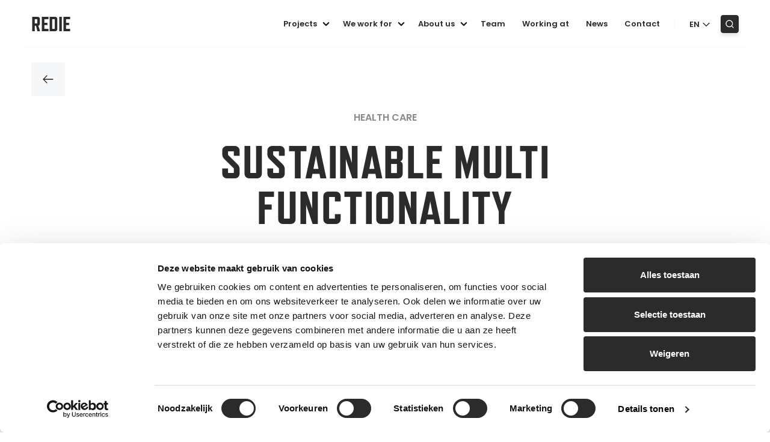

--- FILE ---
content_type: text/html; charset=UTF-8
request_url: https://www.redie.nl/en/project/neos-eindhoven
body_size: 7409
content:
<!DOCTYPE html>
<html lang="en" prefix="og: http://ogp.me/ns#">
    <head>
    <title>Sustainable multi functionality - Redie</title>
    <base href="https://www.redie.nl">
    <link href="https://www.redie.nl/en/project/neos-eindhoven" rel="canonical">
    <meta charset="utf-8">
    <meta name="viewport" content="width=device-width, initial-scale=1.0, user-scalable=no">
    <meta name="description" content="">
    <meta property="og:title" content="Sustainable multi functionality">
        <link rel="apple-touch-icon" sizes="180x180" href="images/favicon/apple-touch-icon.png">
    <link rel="icon" type="image/png" sizes="32x32" href="images/favicon/favicon-32x32.png">
    <link rel="icon" type="image/png" sizes="16x16" href="images/favicon/favicon-16x16.png">
    <link rel="manifest" href="images/favicon/site.webmanifest">
    <meta name="msapplication-TileColor" content="#da532c">
    <meta name="theme-color" content="#ffffff">

    <link rel="stylesheet" type="text/css" href="https://www.redie.nl/css/main-9ecf4226170e3d8f2eb3.min.css">
    
    <script>
        window.WebNL = {};
        window.WebNL.forms = { empty: "No file selected yet." }
    </script>
            <!-- Google Tag Manager -->
        <script>(function(w,d,s,l,i){w[l]=w[l]||[];w[l].push({'gtm.start':
                    new Date().getTime(),event:'gtm.js'});var f=d.getElementsByTagName(s)[0],
                j=d.createElement(s),dl=l!='dataLayer'?'&l='+l:'';j.async=true;j.src=
                'https://www.googletagmanager.com/gtm.js?id='+i+dl;f.parentNode.insertBefore(j,f);
            })(window,document,'script','dataLayer','GTM-PLR4XTX');</script>
        <!-- End Google Tag Manager -->
        <script>
            function CookiebotCallback_OnAccept() {
                window.Cookiebot.changed && document.location.reload();
            }
        </script>
    
    
</head>
<body>
    <div class="barba-bg"></div>
    <div id="barba-wrapper" class="barba-wrapper">
        <div class="barba-container">
            

            <div id="app" class="site">
                <header-component inline-template :has-topbar="false">
    <header class="header" :class="{ 'header--expanded': menuExpanded, 'header--scrolled': false, 'header--inverted': false, 'header--show-topbar': hasTopbar && showTopBar }" ref="header">
                <div class="header__main">
            <div class="header__container">
                <a href="https://www.redie.nl/en/home_en" title="Redie" class="header__logo d-none d-md-block">
                    Redie
                </a>
                <a v-if="!showSearchBar" href="https://www.redie.nl/en/home_en" title="Redie" class="header__logo d-md-none">
                    Redie
                </a>
                <div class="header__buttons">
                    <a v-if="!showSearchBar" href="tel:+31499573232" title="+31 (0)499 - 57 32 32" class="header__mobile-button">
                        <svg xmlns="http://www.w3.org/2000/svg" width="24" height="24" viewBox="0 0 24 24" class=""><path d="M19.44 13c-.22 0-.45-.07-.67-.12a9.443 9.443 0 01-1.31-.39 2 2 0 00-2.48 1l-.22.45a12.18 12.18 0 01-2.66-2 12.18 12.18 0 01-2-2.66l.42-.28a2 2 0 001-2.48 10.32 10.32 0 01-.39-1.31c-.05-.22-.09-.45-.12-.68a3 3 0 00-3-2.49h-3a3 3 0 00-3 3.41 19 19 0 0016.52 16.46h.38a3 3 0 002.741-1.778 3 3 0 00.259-1.232v-3a3 3 0 00-2.47-2.9zm.5 6a1 1 0 01-.723.962 1.05 1.05 0 01-.437.038A17 17 0 014.07 5.22a1.09 1.09 0 01.25-.82 1 1 0 01.75-.34h3a1 1 0 011 .79 11.301 11.301 0 00.61 2.36l-1.4.65a1 1 0 00-.49 1.33 14.49 14.49 0 007 7 1 1 0 00.76 0 1.002 1.002 0 00.57-.52l.62-1.4a13.79 13.79 0 001.58.46c.267.06.537.11.81.15a1 1 0 01.79 1l.02 3.12z"/></svg>
                    </a>
                                            <div v-if="!showSearchBar" class="header__language-switch">
                            
                            <language-switch inline-template>
        <ul class="language-switch">
            <li class="language-switch__language" @click="toggleMenu" :class="{'language-switch--menuactive' : menuIsActive }">
            <span class="language-switch__language-inner">
                en

                <svg width="24" height="24" viewBox="0 0 24 24" fill="none" xmlns="http://www.w3.org/2000/svg">
                    <path fill-rule="evenodd" clip-rule="evenodd"
                          d="M12 14.1421L4.92892 7.07107L3.51471 8.48528L12 16.9706L20.4853 8.48528L19.0711 7.07107L12 14.1421Z"
                          fill="black"/>
                </svg>
            </span>

                <ul class="language-switch__list">
                    <language-switch-item inline-template>
    <li class="language-switch__list-item  language-switch__list-item--nl">
        <a href="/nl/home" title="Nederlands" class="language-switch__link no-barba">
            Nederlands
        </a>
    </li>
</language-switch-item>
<language-switch-item inline-template>
    <li class="language-switch__list-item  language-switch__list-item--en language-switch__list-item--active">
        <a href="https://www.redie.nl/en/project/neos-eindhoven" title="English" class="language-switch__link no-barba">
            English
        </a>
    </li>
</language-switch-item>
                </ul>
            </li>
        </ul>
    </language-switch>
                        </div>
                                        <form v-if="showSearchBar" class="search-bar form" action="https://www.redie.nl/en/search" method="GET" v-cloak>
                        <input type="search" name="keyword" v-model="searchBarValue" :data-state="searchBarFilled" class="search-bar__input form__input" autocomplete="off" id="searchInput" ref="inputSearch" required>
                        <label for="searchInput" class="form__label form__label--compact">Search</label>
                        <button :disabled="searchBarValue.length < 2" type="submit" class="search-bar__button-search button button--white button--small button--icon">
                            <svg xmlns="http://www.w3.org/2000/svg" width="24" height="24" viewBox="0 0 24 24" class=""><path d="M21.71 20.29L18 16.61A9 9 0 1016.61 18l3.68 3.68a1.002 1.002 0 001.42 0 1 1 0 000-1.39zM11 18a7 7 0 110-14 7 7 0 010 14z"/></svg>
                        </button>
                    </form>
                    <div class="header__search-switch">
                        <button type="button" class="button button--primary button--small button--icon" @click="toggleSearchBar">
                            <template v-if="!showSearchBar"><svg xmlns="http://www.w3.org/2000/svg" width="24" height="24" viewBox="0 0 24 24" class=""><path d="M21.71 20.29L18 16.61A9 9 0 1016.61 18l3.68 3.68a1.002 1.002 0 001.42 0 1 1 0 000-1.39zM11 18a7 7 0 110-14 7 7 0 010 14z"/></svg></template>
                            <template v-if="showSearchBar"><svg xmlns="http://www.w3.org/2000/svg" width="24" height="24" viewBox="0 0 24 24" class=""><path d="M13.41 12l4.3-4.29a1.004 1.004 0 10-1.42-1.42L12 10.59l-4.29-4.3a1.004 1.004 0 00-1.42 1.42l4.3 4.29-4.3 4.29a1 1 0 00.325 1.639 1 1 0 001.095-.219l4.29-4.3 4.29 4.3a1.002 1.002 0 001.639-.325 1 1 0 00-.219-1.095L13.41 12z"/></svg></template>
                        </button>
                    </div>
                    <div v-if="!showSearchBar" class="header__menu-toggle hamburger hamburger--squeeze" :class="{ 'is-active': menuExpanded, 'hamburger--inverted': false }" @click="menuExpanded = !menuExpanded">
                        <div class="hamburger-box">
                            <div class="hamburger-inner"></div>
                        </div>
                    </div>
                </div>
                <div v-if="!showSearchBar" class="header__navigation">
                                            <navigation-component inline-template :has-topbar="hasTopbar" :topbar-visible="showTopBar" :menu-expanded="menuExpanded" :is-paginated="false" @close-menu="menuExpanded = false">
    <nav class="navigation" :class="{ 'navigation--active': menuExpanded, 'navigation--topbar-visible' : hasTopbar && topbarVisible }" ref="scrollLock">
        <div class="navigation__header" :class="{ 'navigation__header--topbar-visible' : hasTopbar && topbarVisible }">
            <div class="navigation__container">
                <div class="navigation__header-buttons">
                    <button class="header__menu-toggle hamburger hamburger--squeeze" :class="{ 'is-active': menuExpanded}" @click="closeMenu">
                        <span class="navigation__close">Close</span>
                        <div class="hamburger-box">
                            <div class="hamburger-inner"></div>
                        </div>
                    </button>
                </div>
            </div>
        </div>
        <ul class="navigation__list" body-scroll-lock-ignore>
                            <li class="navigation-item navigation-item--menu-expanded navigation-item--has-sub ">
    <a href="https://www.redie.nl/en/projects"
       title="Projects"
       class="navigation-item__link ">

        Projects

                    <span class="navigation-item__sub-icon navigation-item__sub-icon--desktop"><svg xmlns="http://www.w3.org/2000/svg" width="24" height="24" viewBox="0 0 24 24" fill="#0D0D1C" class=""><path d="M17 9.17a1 1 0 00-1.41 0L12 12.71 8.46 9.17a1 1 0 10-1.41 1.42l4.24 4.24a1.002 1.002 0 001.42 0L17 10.59a1.002 1.002 0 000-1.42z"/></svg></span>
        
            </a>
            <ul class="navigation-item__sub-list" body-scroll-lock-ignore>
                            <li class="navigation-item navigation-item--menu-expanded ">
    <a href="https://www.redie.nl/en/projects/retailfood"
       title="Retail food"
       class="navigation-item__link  navigation-item__link--sub">

        Retail food

        
                    <span class="navigation-item__sub-icon"><svg xmlns="http://www.w3.org/2000/svg" width="31" height="22" viewBox="0 0 30.7 22" fill="none" class=""><path stroke="#2B2B2C" stroke-width="1.288" stroke-linecap="round" stroke-linejoin="round" d="M19.3 1l10 10-10 10M1.4 11h26.7"/></svg></span>
            </a>
    </li>
                            <li class="navigation-item navigation-item--menu-expanded ">
    <a href="https://www.redie.nl/en/projects/retailnonfood"
       title="Retail non food"
       class="navigation-item__link  navigation-item__link--sub">

        Retail non food

        
                    <span class="navigation-item__sub-icon"><svg xmlns="http://www.w3.org/2000/svg" width="31" height="22" viewBox="0 0 30.7 22" fill="none" class=""><path stroke="#2B2B2C" stroke-width="1.288" stroke-linecap="round" stroke-linejoin="round" d="M19.3 1l10 10-10 10M1.4 11h26.7"/></svg></span>
            </a>
    </li>
                            <li class="navigation-item navigation-item--menu-expanded ">
    <a href="https://www.redie.nl/en/projects/Utilities"
       title="Utilities"
       class="navigation-item__link  navigation-item__link--sub">

        Utilities

        
                    <span class="navigation-item__sub-icon"><svg xmlns="http://www.w3.org/2000/svg" width="31" height="22" viewBox="0 0 30.7 22" fill="none" class=""><path stroke="#2B2B2C" stroke-width="1.288" stroke-linecap="round" stroke-linejoin="round" d="M19.3 1l10 10-10 10M1.4 11h26.7"/></svg></span>
            </a>
    </li>
                            <li class="navigation-item navigation-item--menu-expanded ">
    <a href="https://www.redie.nl/en/projects/HealthCare"
       title="Health care"
       class="navigation-item__link  navigation-item__link--sub">

        Health care

        
                    <span class="navigation-item__sub-icon"><svg xmlns="http://www.w3.org/2000/svg" width="31" height="22" viewBox="0 0 30.7 22" fill="none" class=""><path stroke="#2B2B2C" stroke-width="1.288" stroke-linecap="round" stroke-linejoin="round" d="M19.3 1l10 10-10 10M1.4 11h26.7"/></svg></span>
            </a>
    </li>
                            <li class="navigation-item navigation-item--menu-expanded ">
    <a href="https://www.redie.nl/en/projects/hospitality"
       title="Hospitality"
       class="navigation-item__link  navigation-item__link--sub">

        Hospitality

        
                    <span class="navigation-item__sub-icon"><svg xmlns="http://www.w3.org/2000/svg" width="31" height="22" viewBox="0 0 30.7 22" fill="none" class=""><path stroke="#2B2B2C" stroke-width="1.288" stroke-linecap="round" stroke-linejoin="round" d="M19.3 1l10 10-10 10M1.4 11h26.7"/></svg></span>
            </a>
    </li>
                            <li class="navigation-item navigation-item--menu-expanded ">
    <a href="https://www.redie.nl/en/projects/cateringsector_en"
       title="Catering sector"
       class="navigation-item__link  navigation-item__link--sub">

        Catering sector

        
                    <span class="navigation-item__sub-icon"><svg xmlns="http://www.w3.org/2000/svg" width="31" height="22" viewBox="0 0 30.7 22" fill="none" class=""><path stroke="#2B2B2C" stroke-width="1.288" stroke-linecap="round" stroke-linejoin="round" d="M19.3 1l10 10-10 10M1.4 11h26.7"/></svg></span>
            </a>
    </li>
                            <li class="navigation-item navigation-item--menu-expanded ">
    <a href="https://www.redie.nl/en/projects/craftcompanies"
       title="Craft companies"
       class="navigation-item__link  navigation-item__link--sub">

        Craft companies

        
                    <span class="navigation-item__sub-icon"><svg xmlns="http://www.w3.org/2000/svg" width="31" height="22" viewBox="0 0 30.7 22" fill="none" class=""><path stroke="#2B2B2C" stroke-width="1.288" stroke-linecap="round" stroke-linejoin="round" d="M19.3 1l10 10-10 10M1.4 11h26.7"/></svg></span>
            </a>
    </li>
                            <li class="navigation-item navigation-item--menu-expanded  navigation-item--last">
    <a href="https://www.redie.nl/en/projects/privateindiviuals"
       title="Private indiviuals"
       class="navigation-item__link  navigation-item__link--sub">

        Private indiviuals

        
                    <span class="navigation-item__sub-icon"><svg xmlns="http://www.w3.org/2000/svg" width="31" height="22" viewBox="0 0 30.7 22" fill="none" class=""><path stroke="#2B2B2C" stroke-width="1.288" stroke-linecap="round" stroke-linejoin="round" d="M19.3 1l10 10-10 10M1.4 11h26.7"/></svg></span>
            </a>
    </li>
                    </ul>
    </li>
                            <li class="navigation-item navigation-item--menu-expanded navigation-item--has-sub ">
    <a 
       title="We work for"
       class="navigation-item__link ">

        We work for

                    <span class="navigation-item__sub-icon navigation-item__sub-icon--desktop"><svg xmlns="http://www.w3.org/2000/svg" width="24" height="24" viewBox="0 0 24 24" fill="#0D0D1C" class=""><path d="M17 9.17a1 1 0 00-1.41 0L12 12.71 8.46 9.17a1 1 0 10-1.41 1.42l4.24 4.24a1.002 1.002 0 001.42 0L17 10.59a1.002 1.002 0 000-1.42z"/></svg></span>
        
            </a>
            <ul class="navigation-item__sub-list" body-scroll-lock-ignore>
                            <li class="navigation-item navigation-item--menu-expanded ">
    <a href="https://www.redie.nl/en/weworkfor/organisations"
       title="Organisations"
       class="navigation-item__link  navigation-item__link--sub">

        Organisations

        
                    <span class="navigation-item__sub-icon"><svg xmlns="http://www.w3.org/2000/svg" width="31" height="22" viewBox="0 0 30.7 22" fill="none" class=""><path stroke="#2B2B2C" stroke-width="1.288" stroke-linecap="round" stroke-linejoin="round" d="M19.3 1l10 10-10 10M1.4 11h26.7"/></svg></span>
            </a>
    </li>
                            <li class="navigation-item navigation-item--menu-expanded ">
    <a href="https://www.redie.nl/en/weworkfor/developers"
       title="Developers"
       class="navigation-item__link  navigation-item__link--sub">

        Developers

        
                    <span class="navigation-item__sub-icon"><svg xmlns="http://www.w3.org/2000/svg" width="31" height="22" viewBox="0 0 30.7 22" fill="none" class=""><path stroke="#2B2B2C" stroke-width="1.288" stroke-linecap="round" stroke-linejoin="round" d="M19.3 1l10 10-10 10M1.4 11h26.7"/></svg></span>
            </a>
    </li>
                            <li class="navigation-item navigation-item--menu-expanded  navigation-item--last">
    <a href="https://www.redie.nl/en/weworkfor/privateindividuals"
       title="Private Individuals"
       class="navigation-item__link  navigation-item__link--sub">

        Private Individuals

        
                    <span class="navigation-item__sub-icon"><svg xmlns="http://www.w3.org/2000/svg" width="31" height="22" viewBox="0 0 30.7 22" fill="none" class=""><path stroke="#2B2B2C" stroke-width="1.288" stroke-linecap="round" stroke-linejoin="round" d="M19.3 1l10 10-10 10M1.4 11h26.7"/></svg></span>
            </a>
    </li>
                    </ul>
    </li>
                            <li class="navigation-item navigation-item--menu-expanded navigation-item--has-sub ">
    <a 
       title="About us"
       class="navigation-item__link ">

        About us

                    <span class="navigation-item__sub-icon navigation-item__sub-icon--desktop"><svg xmlns="http://www.w3.org/2000/svg" width="24" height="24" viewBox="0 0 24 24" fill="#0D0D1C" class=""><path d="M17 9.17a1 1 0 00-1.41 0L12 12.71 8.46 9.17a1 1 0 10-1.41 1.42l4.24 4.24a1.002 1.002 0 001.42 0L17 10.59a1.002 1.002 0 000-1.42z"/></svg></span>
        
            </a>
            <ul class="navigation-item__sub-list" body-scroll-lock-ignore>
                            <li class="navigation-item navigation-item--menu-expanded ">
    <a href="https://www.redie.nl/en/aboutus/redie"
       title="Redie"
       class="navigation-item__link  navigation-item__link--sub">

        Redie

        
                    <span class="navigation-item__sub-icon"><svg xmlns="http://www.w3.org/2000/svg" width="31" height="22" viewBox="0 0 30.7 22" fill="none" class=""><path stroke="#2B2B2C" stroke-width="1.288" stroke-linecap="round" stroke-linejoin="round" d="M19.3 1l10 10-10 10M1.4 11h26.7"/></svg></span>
            </a>
    </li>
                            <li class="navigation-item navigation-item--menu-expanded ">
    <a href="https://www.redie.nl/en/aboutus/services"
       title="Services"
       class="navigation-item__link  navigation-item__link--sub">

        Services

        
                    <span class="navigation-item__sub-icon"><svg xmlns="http://www.w3.org/2000/svg" width="31" height="22" viewBox="0 0 30.7 22" fill="none" class=""><path stroke="#2B2B2C" stroke-width="1.288" stroke-linecap="round" stroke-linejoin="round" d="M19.3 1l10 10-10 10M1.4 11h26.7"/></svg></span>
            </a>
    </li>
                            <li class="navigation-item navigation-item--menu-expanded  navigation-item--last">
    <a href="https://www.redie.nl/en/aboutus/co-creation"
       title="Co-creation"
       class="navigation-item__link  navigation-item__link--sub">

        Co-creation

        
                    <span class="navigation-item__sub-icon"><svg xmlns="http://www.w3.org/2000/svg" width="31" height="22" viewBox="0 0 30.7 22" fill="none" class=""><path stroke="#2B2B2C" stroke-width="1.288" stroke-linecap="round" stroke-linejoin="round" d="M19.3 1l10 10-10 10M1.4 11h26.7"/></svg></span>
            </a>
    </li>
                    </ul>
    </li>
                            <li class="navigation-item navigation-item--menu-expanded ">
    <a href="https://www.redie.nl/en/our-team"
       title="Team"
       class="navigation-item__link ">

        Team

        
            </a>
    </li>
                            <li class="navigation-item navigation-item--menu-expanded ">
    <a href="https://www.redie.nl/en/workingat"
       title="Working at"
       class="navigation-item__link ">

        Working at

        
            </a>
    </li>
                            <li class="navigation-item navigation-item--menu-expanded ">
    <a href="https://www.redie.nl/en/news"
       title="News"
       class="navigation-item__link ">

        News

        
            </a>
    </li>
                            <li class="navigation-item navigation-item--menu-expanded  navigation-item--last">
    <a href="https://www.redie.nl/en/contact_en"
       title="Contact"
       class="navigation-item__link ">

        Contact

        
            </a>
    </li>
                    </ul>
    </nav>
</navigation-component>
                                    </div>
            </div>
        </div>
    </header>
</header-component>
    <div class="header-spacer"></div>

                <div class="main">
                        <div class="container ">
    <div class="row justify-content-start spacing__margin-top--tiny spacing__margin-bottom--tiny">
        <div class="col-24 ">
                            <a href="https://www.redie.nl/en/projects" class="button button--gray button--back"><svg xmlns="http://www.w3.org/2000/svg" width="24" height="24" viewBox="0 0 24 24" fill="none" class=""><path d="M20.001 12h-16m5.998-6l-6 6 6 6" stroke="#181818" stroke-width="1.288" stroke-linecap="round" stroke-linejoin="round"/></svg></a>
                    </div>
    </div>
</div>
    <div class="container">
    <div class="row">
        <div class="col-24 col-md-16 offset-md-4 heading--wrapper">
            <span class="heading__sub-title">Health care</span>
            <h1 class="t600 t600--caption heading__title">Sustainable multi functionality</h1>
        </div>
    </div>
</div>
    <section class="container photo-slider__wrapper spacing__margin-bottom--medium">
        <div class="row justify-content-center">
            <div class="col-24 ">
                                <photo-slider inline-template>
                    <div class="position-relative ">
                        <div class="photo-slider" ref="pslider">
                                                            <div class="photo photo-slider__slide">
                                    <img class="photo-slider__slide-image" src="/images/content/projects/14/fotos_neos_01_normal.jpg" alt="">
                                </div>
                                                            <div class="photo photo-slider__slide">
                                    <img class="photo-slider__slide-image" src="/images/content/projects/14/fotos_neos_04_normal.jpg" alt="">
                                </div>
                                                            <div class="photo photo-slider__slide">
                                    <img class="photo-slider__slide-image" src="/images/content/projects/14/fotos_neos_06_normal.jpg" alt="">
                                </div>
                            
                        </div>
                                                    <div class="photo-slider__button-container">
                                <button class="button photo-slider__left" @click="previousSlide()"> <svg xmlns="http://www.w3.org/2000/svg" width="24" height="24" viewBox="0 0 24 24" class=""><path d="M11.29 12l3.54-3.54a1 1 0 10-1.42-1.41l-4.24 4.24a1.001 1.001 0 000 1.42L13.41 17a1 1 0 00.71.29 1 1 0 00.71-.29 1 1 0 000-1.41L11.29 12z"/></svg></button>
                                <button class="button photo-slider__right" @click="nextSlide()"> <svg xmlns="http://www.w3.org/2000/svg" width="24" height="24" viewBox="0 0 24 24" class=""><path d="M14.83 11.29l-4.24-4.24a1 1 0 10-1.42 1.41L12.71 12l-3.54 3.54a1 1 0 000 1.41 1 1 0 00.71.29 1 1 0 00.71-.29l4.24-4.24a1.002 1.002 0 000-1.42z"/></svg></button>
                            </div>
                                            </div>
                </photo-slider>
            </div>
        </div>
    </section>
    <div class="container spacing__margin-bottom--medium">
    <div class="row justify-content-center">
        <div class="col-24 col-md-12 offset-md-2">
            <div id="text1" class="rich-text-area">
                <h2>Neos</h2>
<p><strong>Eindhoven, the Netherlands</strong></p>
<p><span>Within the interior concept and design made by Exsta, Redie has made choices in the application of materials, based on the wishes regarding functionality and materialisation, tailored to the use. When choosing materials, the method of machining, production and assembly was directly considered, in order to achieve the most ideal application and materialisation for both client and user.</span></p>
<p class="MsoNormal"><span lang="EN-GB">Commissioned by Exsta, Redie carried out the engineering, production, logistics and assembly for the interior of 80 studios for the homeless, in line with the current vision of social care.</span></p>
<p class="MsoNormal"><span lang="EN-GB">Based on the research of the design studio of Exsta, into &lsquo;tiny houses&rsquo;, Exsta has designed a multifunctional piece of interior that meets all the wishes and needs of the user, with regard to a pleasant and functional environment. The right combination of colour and materials ensures that the studios are experienced as spacious and homely.</span></p>
<p class="MsoNormal"><img src="images/content/page98/af6acc1964neos_04.jpg" alt="Installation Redie" width="600" /></p>
            </div>
        </div>

        <div class="col-24 col-md-8 offset-md-1 col-lg-6 offset-lg-2 spacing__margin-top--medium">
                                                <p class="specs">
                        <strong>Activities</strong>
                        <br>
                        Engineering, machine finishing, production, logistics & assembly
                    </p>
                                                                <p class="specs">
                        <strong>Data subjects</strong>
                        <br>
                        Exsta
                    </p>
                                                                <p class="specs">
                        <strong>Particularities</strong>
                        <br>
                        A sustainable building for social care, where support is aimed at a faster return to a private home. 
                    </p>
                                                        <div class="row">
                    <div class="col-24 col-md-1 spacing__margin-top--tiny">
    <span class="caption">Share:</span>

    <a href="#" onclick="window.open('https://www.linkedin.com/sharing/share-offsite/?url=https://www.redie.nl/en/project/neos-eindhoven', 'newwindow', 'width=450,height=450'); return false;" class="button button--social" title="Share article on LinkedIn" target="_blank">
        <svg xmlns="http://www.w3.org/2000/svg" width="24" height="24" viewBox="0 0 24 24" class=""><path d="M6.2 22.5H1.848V8.48H6.2V22.5zM4.022 6.567C2.63 6.567 1.5 5.414 1.5 4.022a2.521 2.521 0 015.043 0c0 1.392-1.13 2.545-2.522 2.545zM22.495 22.5h-4.344v-6.825c0-1.627-.033-3.713-2.264-3.713-2.263 0-2.61 1.768-2.61 3.596V22.5h-4.35V8.48h4.176v1.912h.061c.582-1.101 2.002-2.264 4.12-2.264 4.406 0 5.216 2.902 5.216 6.67V22.5h-.005z"/></svg>
    </a>

    <a href="#" onclick="window.open('https://www.facebook.com/sharer/sharer.php?u=https://www.redie.nl/en/project/neos-eindhoven', 'newwindow', 'width=450,height=450'); return false;" class="button button--social" title="Share article on Facebook" target="_blank">
        <svg xmlns="http://www.w3.org/2000/svg" width="24" height="24" viewBox="0 0 24 24" class=""><path d="M17.585 13.5l.666-4.343h-4.167V6.338c0-1.188.582-2.347 2.448-2.347h1.895V.293S16.707 0 15.064 0c-3.432 0-5.676 2.08-5.676 5.846v3.31H5.573V13.5h3.815V24h4.696V13.5h3.5z"/></svg>
    </a>

    <a href="#" onclick="window.open('https://api.whatsapp.com/send?text=https%3A%2F%2Fwww.redie.nl%2Fen%2Fproject%2Fneos-eindhoven'); return false;" class="button button--social" title="Share article on Whatsapp" target="_blank">
        <svg xmlns="http://www.w3.org/2000/svg" width="24" height="24" viewBox="0 0 24 24" class=""><path d="M19.355 4.552a10.328 10.328 0 00-7.36-3.052C6.258 1.5 1.59 6.169 1.59 11.906c0 1.833.478 3.624 1.388 5.203L1.5 22.5l5.517-1.448c1.519.83 3.23 1.265 4.974 1.265h.004c5.733 0 10.505-4.669 10.505-10.406 0-2.78-1.181-5.39-3.145-7.36zm-7.36 16.012A8.634 8.634 0 017.59 19.36l-.314-.187-3.272.858.872-3.193-.206-.328a8.62 8.62 0 01-1.322-4.603c0-4.767 3.881-8.648 8.653-8.648 2.31 0 4.481.9 6.113 2.536 1.63 1.636 2.634 3.806 2.63 6.117 0 4.772-3.98 8.653-8.748 8.653zm4.744-6.478c-.258-.131-1.537-.76-1.777-.844-.239-.089-.412-.131-.585.131-.174.263-.67.844-.825 1.022-.15.174-.305.197-.563.066-1.528-.764-2.531-1.364-3.539-3.094-.267-.46.267-.426.764-1.42.084-.174.042-.324-.023-.455-.066-.131-.586-1.41-.802-1.931-.21-.506-.426-.436-.586-.445-.15-.01-.323-.01-.497-.01a.963.963 0 00-.693.324c-.24.262-.91.89-.91 2.17 0 1.28.933 2.517 1.06 2.69.13.174 1.832 2.8 4.443 3.929 1.65.712 2.297.773 3.122.651.502-.075 1.538-.628 1.753-1.237.216-.61.216-1.13.15-1.238-.06-.117-.234-.182-.492-.31z"/></svg>
    </a>
</div>
                </div>
                    </div>
    </div>
</div>
        <div class="cta spacing__padding-top--medium">
    <div class="container spacing__padding-bottom--medium">
        <div class="row justify-content-center">
            <div class="col-24 col-lg-18">
                <div
                    class="row flex-column justify-content-center align-items-center ">
                                            <img src="/images/content/cta/8/image_fa7c9f0d99c1_00954_normal.jpg" alt="Learn more about our projects?"
                             class="image__round ">
                                        <div class="cta__content ">
                                                                                    <h2 class="cta__title t400">Learn more about our projects?</h2>
                                                    
                                                    <p>Please contact us. Ruud will gladly tell you more about our company en projects.</p>
                                            </div>
                    <div class="cta__button-wrapper">
                                                    <a href="mailto:R.vandeWeijer@redie.nl"
                               class="button cta__button ">
                                <span>Send an email</span>
                            </a>
                        
                                                    <a href="https://www.redie.nl/en/contact_en" class="button cta__button ">
                                <span>Service</span>
                            </a>
                        
                                                    <a href="tel:+31499573232"
                               class="button button--secondary button--icon cta__button cta__button--phone ">
                                <svg xmlns="http://www.w3.org/2000/svg" width="24" height="24" viewBox="0 0 24 24" class=""><path d="M19.44 13c-.22 0-.45-.07-.67-.12a9.443 9.443 0 01-1.31-.39 2 2 0 00-2.48 1l-.22.45a12.18 12.18 0 01-2.66-2 12.18 12.18 0 01-2-2.66l.42-.28a2 2 0 001-2.48 10.32 10.32 0 01-.39-1.31c-.05-.22-.09-.45-.12-.68a3 3 0 00-3-2.49h-3a3 3 0 00-3 3.41 19 19 0 0016.52 16.46h.38a3 3 0 002.741-1.778 3 3 0 00.259-1.232v-3a3 3 0 00-2.47-2.9zm.5 6a1 1 0 01-.723.962 1.05 1.05 0 01-.437.038A17 17 0 014.07 5.22a1.09 1.09 0 01.25-.82 1 1 0 01.75-.34h3a1 1 0 011 .79 11.301 11.301 0 00.61 2.36l-1.4.65a1 1 0 00-.49 1.33 14.49 14.49 0 007 7 1 1 0 00.76 0 1.002 1.002 0 00.57-.52l.62-1.4a13.79 13.79 0 001.58.46c.267.06.537.11.81.15a1 1 0 01.79 1l.02 3.12z"/></svg>
                                <span>
                                    +31 499 57 32 32
                                </span>
                            </a>
                                                
                    </div>
                </div>
            </div>
        </div>
    </div>
</div>
    <div class="bg-color--gray-100">
            </div>
                </div>

                <footer class="footer">
    <div class="footer__social">
        <ul class="footer__social-list">





            <li class="footer__social-item">
                <a class="footer__social-link linkedin" href="https://www.linkedin.com/company/redie-totaalinrichting" target="_blank">
                    <svg xmlns="http://www.w3.org/2000/svg" width="32" height="33" viewBox="0 0 32 33" fill="none" class=""><path fill-rule="evenodd" clip-rule="evenodd" d="M24 23.997h-3.315v-5.188c0-1.237-.022-2.828-1.723-2.828-1.725 0-1.988 1.348-1.988 2.74v5.276h-3.312V13.329h3.178v1.459h.046c.442-.84 1.524-1.724 3.137-1.724 3.357 0 3.977 2.209 3.977 5.082v5.85zM9.924 11.872a1.923 1.923 0 11-.003-3.846 1.923 1.923 0 01.003 3.846zm1.658 12.125H8.263V13.329h3.319v10.668zM16 .012c-8.837 0-16 7.163-16 16 0 8.836 7.163 16 16 16s16-7.164 16-16c0-8.837-7.163-16-16-16z" fill="#2E78B6"/></svg>
                    Follow us on Linkedin
                </a>
            </li>
            <li class="footer__social-item">
                <a class="footer__social-link instagram" href="https://www.instagram.com/redie_interieurs/" target="_blank">
                    <svg xmlns="http://www.w3.org/2000/svg" width="24" height="24" viewBox="0 0 24 24" class=""><path d="M12.005 6.61a5.377 5.377 0 00-5.386 5.385 5.377 5.377 0 005.386 5.386 5.377 5.377 0 005.386-5.386 5.377 5.377 0 00-5.386-5.386zm0 8.887a3.508 3.508 0 01-3.502-3.502 3.505 3.505 0 013.502-3.501 3.505 3.505 0 013.501 3.501 3.508 3.508 0 01-3.501 3.502zm6.862-9.108c0 .699-.562 1.256-1.256 1.256a1.256 1.256 0 111.256-1.256zm3.567 1.275c-.08-1.683-.464-3.173-1.697-4.401-1.228-1.229-2.718-1.613-4.401-1.697-1.734-.099-6.933-.099-8.667 0-1.678.08-3.169.464-4.402 1.692S1.655 5.977 1.57 7.659c-.098 1.735-.098 6.933 0 8.668.08 1.682.464 3.173 1.697 4.401 1.233 1.228 2.719 1.613 4.402 1.697 1.734.098 6.933.098 8.667 0 1.683-.08 3.173-.464 4.402-1.697 1.228-1.228 1.612-2.719 1.696-4.401.099-1.735.099-6.929 0-8.663zm-2.24 10.524a3.545 3.545 0 01-1.997 1.996c-1.383.549-4.664.422-6.192.422-1.528 0-4.814.122-6.192-.422a3.545 3.545 0 01-1.997-1.997c-.549-1.382-.422-4.664-.422-6.192 0-1.528-.122-4.814.422-6.192a3.545 3.545 0 011.997-1.997c1.382-.548 4.664-.422 6.192-.422 1.528 0 4.814-.121 6.192.422a3.545 3.545 0 011.997 1.997c.548 1.383.422 4.664.422 6.192 0 1.528.126 4.814-.422 6.193z"/></svg>
                    Follow us on Instagram
                </a>
            </li>
        </ul>
    </div>
    <div class="footer__top">
        <div class="container">
            <div class="row justify-content-center">
                <div class="col-22 offset-1 col-md-7 col-lg-5 offset-lg-2">
                    <div id="footerText1" class="footer__text-editable">
                        
                        <p><strong>Navigate quickly</strong><br /><a class="hyperlink" href="https://www.redie.nl/en/projects">Our projects<br /></a><a href="https://www.redie.nl/en/weworkfor/developers" class="hyperlink">Developers<br /></a><a class="hyperlink" href="https://www.redie.nl/en/weworkfor/organisations">Organisations<br /></a><a class="hyperlink" href="https://www.redie.nl/en/weworkfor/privateindividuals">Private individuals<br /></a><a class="hyperlink" href="https://www.redie.nl/en/contact_en">Contact﻿﻿</a></p>
                    </div>
                </div>

                <div class="col-22 offset-1 col-md-7 col-lg-5 offset-lg-2">
                    <div id="footerText2" class="footer__text-editable">
                        <p><strong>Company</strong><br /><a href="https://www.redie.nl/en/aboutus/redie" class="hyperlink">Redie</a><br /><a class="hyperlink" href="https://www.redie.nl/en/aboutus/services">Services<br /></a><a class="hyperlink" href="https://www.redie.nl/en/aboutus/co-creation">Co-creation<br /></a><span><a href="https://www.redie.nl/en/our-team" class="hyperlink">Team﻿﻿</a></span><br /><a href="https://www.redie.nl/en/workingat" class="hyperlink"><span>W</span>orking at</a></p>
                    </div>
                </div>

                <div class="col-22 offset-1 col-md-7 col-lg-5 offset-lg-2">
                    <div id="footerText3" class="footer__text-editable">
                        <p><strong>Contact</strong><br /><span>De Scheper 217</span><br /><span>5688 HP Oirschot</span><br /><a class="hyperlink" href="tel:00310499573232">+31 (0)499 - 57 32 32</a><br /><a class="hyperlink" href="mailto:info@redie.nl">info@redie.nl﻿</a></p>
                    </div>
                </div>
            </div>
        </div>
    </div>

    <div class="footer__bottom">
        <div class="container">
            <div class="row justify-content-md-between">
                <div class="col-24 col-md">
                    <ul class="footer__list">
                        <li class="footer__list-item">
                            &copy; 2026 Redie
                        </li>
                        <li class="footer__list-item ">
    <a href="https://www.redie.nl/en/sitemap_en" title="Sitemap" class="footer__item ">Sitemap</a>
</li><li class="footer__list-item ">
    <a href="https://www.redie.nl/en/cookiepolicy" title="Cookie Policy" class="footer__item ">Cookie Policy</a>
</li><li class="footer__list-item ">
    <a href="https://www.redie.nl/en/footermenu_en/privacystatement" title="Privacy statement" class="footer__item ">Privacy statement</a>
</li>
                    </ul>
                </div>
            </div>
        </div>
    </div>
</footer>
            </div>
        </div>
    </div>

    <script type="text/javascript" src="https://www.redie.nl/js/app-9ecf4226170e3d8f2eb3.min.js"></script>
    
    </body>
</html>


--- FILE ---
content_type: text/css
request_url: https://www.redie.nl/css/main-9ecf4226170e3d8f2eb3.min.css
body_size: 23082
content:
@import url(https://fonts.googleapis.com/css2?family=Poppins:wght@400;500;600;800&display=swap);@import url(https://use.typekit.net/iet1gxq.css);.b-lazy{opacity:0;transition:all .3s ease-in-out}.b-lazy.b-loaded{opacity:1}html{font-family:sans-serif;line-height:1.15;-webkit-text-size-adjust:100%;-webkit-tap-highlight-color:rgba(0,0,0,0)}article,aside,figcaption,figure,footer,header,hgroup,main,nav,section{display:block}body{margin:0;font-family:Poppins,sans-serif;font-size:1rem;font-weight:400;line-height:1.5;color:#2b2b2c;text-align:left;background-color:#fff}[tabindex="-1"]:focus:not(.focus-visible),[tabindex="-1"]:focus:not(:focus-visible){outline:0!important}hr{box-sizing:content-box;height:0;overflow:visible}h1,h2,h3,h4,h5,h6{margin-top:0;margin-bottom:.5rem}p{margin-top:0;margin-bottom:1rem}abbr[data-original-title],abbr[title]{text-decoration:underline;-webkit-text-decoration:underline dotted;text-decoration:underline dotted;cursor:help;border-bottom:0;-webkit-text-decoration-skip-ink:none;text-decoration-skip-ink:none}address{font-style:normal;line-height:inherit}address,dl,ol,ul{margin-bottom:1rem}dl,ol,ul{margin-top:0}ol ol,ol ul,ul ol,ul ul{margin-bottom:0}dt{font-weight:800}dd{margin-bottom:.5rem;margin-left:0}blockquote{margin:0 0 1rem}b,strong{font-weight:bolder}small{font-size:80%}sub,sup{position:relative;font-size:75%;line-height:0;vertical-align:baseline}sub{bottom:-.25em}sup{top:-.5em}a{text-decoration:none;background-color:transparent}a:hover{color:#050505;text-decoration:underline}a:not([href]):not([class]),a:not([href]):not([class]):hover{color:inherit;text-decoration:none}code,kbd,pre,samp{font-family:SFMono-Regular,Menlo,Monaco,Consolas,Liberation Mono,Courier New,monospace;font-size:1em}pre{margin-top:0;margin-bottom:1rem;overflow:auto;-ms-overflow-style:scrollbar}figure{margin:0 0 1rem}img{border-style:none}img,svg{vertical-align:middle}svg{overflow:hidden}table{border-collapse:collapse}caption{padding-top:.75rem;padding-bottom:.75rem;color:#6c757d;text-align:left;caption-side:bottom}th{text-align:inherit;text-align:-webkit-match-parent}label{display:inline-block;margin-bottom:.5rem}button{border-radius:0}button:focus:not(.focus-visible),button:focus:not(:focus-visible){outline:0}button,input,optgroup,select,textarea{margin:0;font-family:inherit;font-size:inherit;line-height:inherit}button,input{overflow:visible}button,select{text-transform:none}[role=button]{cursor:pointer}select{word-wrap:normal}[type=button],[type=reset],[type=submit],button{-webkit-appearance:button}[type=button]:not(:disabled),[type=reset]:not(:disabled),[type=submit]:not(:disabled),button:not(:disabled){cursor:pointer}[type=button]::-moz-focus-inner,[type=reset]::-moz-focus-inner,[type=submit]::-moz-focus-inner,button::-moz-focus-inner{padding:0;border-style:none}input[type=checkbox],input[type=radio]{box-sizing:border-box;padding:0}textarea{overflow:auto}fieldset{min-width:0;padding:0;margin:0;border:0}legend{display:block;width:100%;max-width:100%;padding:0;margin-bottom:.5rem;font-size:1.5rem;line-height:inherit;color:inherit;white-space:normal}progress{vertical-align:baseline}[type=number]::-webkit-inner-spin-button,[type=number]::-webkit-outer-spin-button{height:auto}[type=search]{outline-offset:-2px;-webkit-appearance:none}[type=search]::-webkit-search-decoration{-webkit-appearance:none}::-webkit-file-upload-button{font:inherit;-webkit-appearance:button}output{display:inline-block}summary{display:list-item;cursor:pointer}template{display:none}[hidden]{display:none!important}.container,.container-fluid,.container-lg,.container-xxl,.header__container,.hero__buttonwrapper,.hero__content,.navigation__container{width:100%;padding-right:.75rem;padding-left:.75rem;margin-right:auto;margin-left:auto}@media (min-width:992px){.container,.container-lg,.container-md,.container-sm,.header__container,.hero__buttonwrapper,.hero__content,.navigation__container{max-width:1200px}}@media (min-width:1600px){.container,.container-lg,.container-md,.container-sm,.container-xl,.container-xxl,.header__container,.hero__buttonwrapper,.hero__content,.navigation__container{max-width:1500px}}.row{display:flex;flex-wrap:wrap;margin-right:-.75rem;margin-left:-.75rem}.no-gutters{margin-right:0;margin-left:0}.no-gutters>.col,.no-gutters>[class*=col-]{padding-right:0;padding-left:0}.col,.col-1,.col-2,.col-3,.col-4,.col-5,.col-6,.col-7,.col-8,.col-9,.col-10,.col-11,.col-12,.col-13,.col-14,.col-15,.col-16,.col-17,.col-18,.col-19,.col-20,.col-21,.col-22,.col-23,.col-24,.col-auto,.col-lg,.col-lg-1,.col-lg-2,.col-lg-3,.col-lg-4,.col-lg-5,.col-lg-6,.col-lg-7,.col-lg-8,.col-lg-9,.col-lg-10,.col-lg-11,.col-lg-12,.col-lg-13,.col-lg-14,.col-lg-15,.col-lg-16,.col-lg-17,.col-lg-18,.col-lg-19,.col-lg-20,.col-lg-21,.col-lg-22,.col-lg-23,.col-lg-24,.col-lg-auto,.col-md,.col-md-1,.col-md-2,.col-md-3,.col-md-4,.col-md-5,.col-md-6,.col-md-7,.col-md-8,.col-md-9,.col-md-10,.col-md-11,.col-md-12,.col-md-13,.col-md-14,.col-md-15,.col-md-16,.col-md-17,.col-md-18,.col-md-19,.col-md-20,.col-md-21,.col-md-22,.col-md-23,.col-md-24,.col-md-auto,.col-sm,.col-sm-1,.col-sm-2,.col-sm-3,.col-sm-4,.col-sm-5,.col-sm-6,.col-sm-7,.col-sm-8,.col-sm-9,.col-sm-10,.col-sm-11,.col-sm-12,.col-sm-13,.col-sm-14,.col-sm-15,.col-sm-16,.col-sm-17,.col-sm-18,.col-sm-19,.col-sm-20,.col-sm-21,.col-sm-22,.col-sm-23,.col-sm-24,.col-sm-auto,.col-xl,.col-xl-1,.col-xl-2,.col-xl-3,.col-xl-4,.col-xl-5,.col-xl-6,.col-xl-7,.col-xl-8,.col-xl-9,.col-xl-10,.col-xl-11,.col-xl-12,.col-xl-13,.col-xl-14,.col-xl-15,.col-xl-16,.col-xl-17,.col-xl-18,.col-xl-19,.col-xl-20,.col-xl-21,.col-xl-22,.col-xl-23,.col-xl-24,.col-xl-auto,.col-xxl,.col-xxl-1,.col-xxl-2,.col-xxl-3,.col-xxl-4,.col-xxl-5,.col-xxl-6,.col-xxl-7,.col-xxl-8,.col-xxl-9,.col-xxl-10,.col-xxl-11,.col-xxl-12,.col-xxl-13,.col-xxl-14,.col-xxl-15,.col-xxl-16,.col-xxl-17,.col-xxl-18,.col-xxl-19,.col-xxl-20,.col-xxl-21,.col-xxl-22,.col-xxl-23,.col-xxl-24,.col-xxl-auto{position:relative;width:100%;padding-right:.75rem;padding-left:.75rem}.col{flex-basis:0;flex-grow:1;max-width:100%}.row-cols-1>*{flex:0 0 100%;max-width:100%}.row-cols-2>*{flex:0 0 50%;max-width:50%}.row-cols-3>*{flex:0 0 33.33333%;max-width:33.33333%}.row-cols-4>*{flex:0 0 25%;max-width:25%}.row-cols-5>*{flex:0 0 20%;max-width:20%}.row-cols-6>*{flex:0 0 16.66667%;max-width:16.66667%}.col-auto{flex:0 0 auto;width:auto;max-width:100%}.col-1{flex:0 0 4.16667%;max-width:4.16667%}.col-2{flex:0 0 8.33333%;max-width:8.33333%}.col-3{flex:0 0 12.5%;max-width:12.5%}.col-4{flex:0 0 16.66667%;max-width:16.66667%}.col-5{flex:0 0 20.83333%;max-width:20.83333%}.col-6{flex:0 0 25%;max-width:25%}.col-7{flex:0 0 29.16667%;max-width:29.16667%}.col-8{flex:0 0 33.33333%;max-width:33.33333%}.col-9{flex:0 0 37.5%;max-width:37.5%}.col-10{flex:0 0 41.66667%;max-width:41.66667%}.col-11{flex:0 0 45.83333%;max-width:45.83333%}.col-12{flex:0 0 50%;max-width:50%}.col-13{flex:0 0 54.16667%;max-width:54.16667%}.col-14{flex:0 0 58.33333%;max-width:58.33333%}.col-15{flex:0 0 62.5%;max-width:62.5%}.col-16{flex:0 0 66.66667%;max-width:66.66667%}.col-17{flex:0 0 70.83333%;max-width:70.83333%}.col-18{flex:0 0 75%;max-width:75%}.col-19{flex:0 0 79.16667%;max-width:79.16667%}.col-20{flex:0 0 83.33333%;max-width:83.33333%}.col-21{flex:0 0 87.5%;max-width:87.5%}.col-22{flex:0 0 91.66667%;max-width:91.66667%}.col-23{flex:0 0 95.83333%;max-width:95.83333%}.col-24{flex:0 0 100%;max-width:100%}.order-first{order:-1}.order-last{order:25}.order-0{order:0}.order-1{order:1}.order-2{order:2}.order-3{order:3}.order-4{order:4}.order-5{order:5}.order-6{order:6}.order-7{order:7}.order-8{order:8}.order-9{order:9}.order-10{order:10}.order-11{order:11}.order-12{order:12}.order-13{order:13}.order-14{order:14}.order-15{order:15}.order-16{order:16}.order-17{order:17}.order-18{order:18}.order-19{order:19}.order-20{order:20}.order-21{order:21}.order-22{order:22}.order-23{order:23}.order-24{order:24}.offset-1{margin-left:4.16667%}.offset-2{margin-left:8.33333%}.offset-3{margin-left:12.5%}.offset-4{margin-left:16.66667%}.offset-5{margin-left:20.83333%}.offset-6{margin-left:25%}.offset-7{margin-left:29.16667%}.offset-8{margin-left:33.33333%}.offset-9{margin-left:37.5%}.offset-10{margin-left:41.66667%}.offset-11{margin-left:45.83333%}.offset-12{margin-left:50%}.offset-13{margin-left:54.16667%}.offset-14{margin-left:58.33333%}.offset-15{margin-left:62.5%}.offset-16{margin-left:66.66667%}.offset-17{margin-left:70.83333%}.offset-18{margin-left:75%}.offset-19{margin-left:79.16667%}.offset-20{margin-left:83.33333%}.offset-21{margin-left:87.5%}.offset-22{margin-left:91.66667%}.offset-23{margin-left:95.83333%}@media (min-width:576px){.col-sm{flex-basis:0;flex-grow:1;max-width:100%}.row-cols-sm-1>*{flex:0 0 100%;max-width:100%}.row-cols-sm-2>*{flex:0 0 50%;max-width:50%}.row-cols-sm-3>*{flex:0 0 33.33333%;max-width:33.33333%}.row-cols-sm-4>*{flex:0 0 25%;max-width:25%}.row-cols-sm-5>*{flex:0 0 20%;max-width:20%}.row-cols-sm-6>*{flex:0 0 16.66667%;max-width:16.66667%}.col-sm-auto{flex:0 0 auto;width:auto;max-width:100%}.col-sm-1{flex:0 0 4.16667%;max-width:4.16667%}.col-sm-2{flex:0 0 8.33333%;max-width:8.33333%}.col-sm-3{flex:0 0 12.5%;max-width:12.5%}.col-sm-4{flex:0 0 16.66667%;max-width:16.66667%}.col-sm-5{flex:0 0 20.83333%;max-width:20.83333%}.col-sm-6{flex:0 0 25%;max-width:25%}.col-sm-7{flex:0 0 29.16667%;max-width:29.16667%}.col-sm-8{flex:0 0 33.33333%;max-width:33.33333%}.col-sm-9{flex:0 0 37.5%;max-width:37.5%}.col-sm-10{flex:0 0 41.66667%;max-width:41.66667%}.col-sm-11{flex:0 0 45.83333%;max-width:45.83333%}.col-sm-12{flex:0 0 50%;max-width:50%}.col-sm-13{flex:0 0 54.16667%;max-width:54.16667%}.col-sm-14{flex:0 0 58.33333%;max-width:58.33333%}.col-sm-15{flex:0 0 62.5%;max-width:62.5%}.col-sm-16{flex:0 0 66.66667%;max-width:66.66667%}.col-sm-17{flex:0 0 70.83333%;max-width:70.83333%}.col-sm-18{flex:0 0 75%;max-width:75%}.col-sm-19{flex:0 0 79.16667%;max-width:79.16667%}.col-sm-20{flex:0 0 83.33333%;max-width:83.33333%}.col-sm-21{flex:0 0 87.5%;max-width:87.5%}.col-sm-22{flex:0 0 91.66667%;max-width:91.66667%}.col-sm-23{flex:0 0 95.83333%;max-width:95.83333%}.col-sm-24{flex:0 0 100%;max-width:100%}.order-sm-first{order:-1}.order-sm-last{order:25}.order-sm-0{order:0}.order-sm-1{order:1}.order-sm-2{order:2}.order-sm-3{order:3}.order-sm-4{order:4}.order-sm-5{order:5}.order-sm-6{order:6}.order-sm-7{order:7}.order-sm-8{order:8}.order-sm-9{order:9}.order-sm-10{order:10}.order-sm-11{order:11}.order-sm-12{order:12}.order-sm-13{order:13}.order-sm-14{order:14}.order-sm-15{order:15}.order-sm-16{order:16}.order-sm-17{order:17}.order-sm-18{order:18}.order-sm-19{order:19}.order-sm-20{order:20}.order-sm-21{order:21}.order-sm-22{order:22}.order-sm-23{order:23}.order-sm-24{order:24}.offset-sm-0{margin-left:0}.offset-sm-1{margin-left:4.16667%}.offset-sm-2{margin-left:8.33333%}.offset-sm-3{margin-left:12.5%}.offset-sm-4{margin-left:16.66667%}.offset-sm-5{margin-left:20.83333%}.offset-sm-6{margin-left:25%}.offset-sm-7{margin-left:29.16667%}.offset-sm-8{margin-left:33.33333%}.offset-sm-9{margin-left:37.5%}.offset-sm-10{margin-left:41.66667%}.offset-sm-11{margin-left:45.83333%}.offset-sm-12{margin-left:50%}.offset-sm-13{margin-left:54.16667%}.offset-sm-14{margin-left:58.33333%}.offset-sm-15{margin-left:62.5%}.offset-sm-16{margin-left:66.66667%}.offset-sm-17{margin-left:70.83333%}.offset-sm-18{margin-left:75%}.offset-sm-19{margin-left:79.16667%}.offset-sm-20{margin-left:83.33333%}.offset-sm-21{margin-left:87.5%}.offset-sm-22{margin-left:91.66667%}.offset-sm-23{margin-left:95.83333%}}@media (min-width:768px){.col-md{flex-basis:0;flex-grow:1;max-width:100%}.row-cols-md-1>*{flex:0 0 100%;max-width:100%}.row-cols-md-2>*{flex:0 0 50%;max-width:50%}.row-cols-md-3>*{flex:0 0 33.33333%;max-width:33.33333%}.row-cols-md-4>*{flex:0 0 25%;max-width:25%}.row-cols-md-5>*{flex:0 0 20%;max-width:20%}.row-cols-md-6>*{flex:0 0 16.66667%;max-width:16.66667%}.col-md-auto{flex:0 0 auto;width:auto;max-width:100%}.col-md-1{flex:0 0 4.16667%;max-width:4.16667%}.col-md-2{flex:0 0 8.33333%;max-width:8.33333%}.col-md-3{flex:0 0 12.5%;max-width:12.5%}.col-md-4{flex:0 0 16.66667%;max-width:16.66667%}.col-md-5{flex:0 0 20.83333%;max-width:20.83333%}.col-md-6{flex:0 0 25%;max-width:25%}.col-md-7{flex:0 0 29.16667%;max-width:29.16667%}.col-md-8{flex:0 0 33.33333%;max-width:33.33333%}.col-md-9{flex:0 0 37.5%;max-width:37.5%}.col-md-10{flex:0 0 41.66667%;max-width:41.66667%}.col-md-11{flex:0 0 45.83333%;max-width:45.83333%}.col-md-12{flex:0 0 50%;max-width:50%}.col-md-13{flex:0 0 54.16667%;max-width:54.16667%}.col-md-14{flex:0 0 58.33333%;max-width:58.33333%}.col-md-15{flex:0 0 62.5%;max-width:62.5%}.col-md-16{flex:0 0 66.66667%;max-width:66.66667%}.col-md-17{flex:0 0 70.83333%;max-width:70.83333%}.col-md-18{flex:0 0 75%;max-width:75%}.col-md-19{flex:0 0 79.16667%;max-width:79.16667%}.col-md-20{flex:0 0 83.33333%;max-width:83.33333%}.col-md-21{flex:0 0 87.5%;max-width:87.5%}.col-md-22{flex:0 0 91.66667%;max-width:91.66667%}.col-md-23{flex:0 0 95.83333%;max-width:95.83333%}.col-md-24{flex:0 0 100%;max-width:100%}.order-md-first{order:-1}.order-md-last{order:25}.order-md-0{order:0}.order-md-1{order:1}.order-md-2{order:2}.order-md-3{order:3}.order-md-4{order:4}.order-md-5{order:5}.order-md-6{order:6}.order-md-7{order:7}.order-md-8{order:8}.order-md-9{order:9}.order-md-10{order:10}.order-md-11{order:11}.order-md-12{order:12}.order-md-13{order:13}.order-md-14{order:14}.order-md-15{order:15}.order-md-16{order:16}.order-md-17{order:17}.order-md-18{order:18}.order-md-19{order:19}.order-md-20{order:20}.order-md-21{order:21}.order-md-22{order:22}.order-md-23{order:23}.order-md-24{order:24}.offset-md-0{margin-left:0}.offset-md-1{margin-left:4.16667%}.offset-md-2{margin-left:8.33333%}.offset-md-3{margin-left:12.5%}.offset-md-4{margin-left:16.66667%}.offset-md-5{margin-left:20.83333%}.offset-md-6{margin-left:25%}.offset-md-7{margin-left:29.16667%}.offset-md-8{margin-left:33.33333%}.offset-md-9{margin-left:37.5%}.offset-md-10{margin-left:41.66667%}.offset-md-11{margin-left:45.83333%}.offset-md-12{margin-left:50%}.offset-md-13{margin-left:54.16667%}.offset-md-14{margin-left:58.33333%}.offset-md-15{margin-left:62.5%}.offset-md-16{margin-left:66.66667%}.offset-md-17{margin-left:70.83333%}.offset-md-18{margin-left:75%}.offset-md-19{margin-left:79.16667%}.offset-md-20{margin-left:83.33333%}.offset-md-21{margin-left:87.5%}.offset-md-22{margin-left:91.66667%}.offset-md-23{margin-left:95.83333%}}@media (min-width:992px){.col-lg{flex-basis:0;flex-grow:1;max-width:100%}.row-cols-lg-1>*{flex:0 0 100%;max-width:100%}.row-cols-lg-2>*{flex:0 0 50%;max-width:50%}.row-cols-lg-3>*{flex:0 0 33.33333%;max-width:33.33333%}.row-cols-lg-4>*{flex:0 0 25%;max-width:25%}.row-cols-lg-5>*{flex:0 0 20%;max-width:20%}.row-cols-lg-6>*{flex:0 0 16.66667%;max-width:16.66667%}.col-lg-auto{flex:0 0 auto;width:auto;max-width:100%}.col-lg-1{flex:0 0 4.16667%;max-width:4.16667%}.col-lg-2{flex:0 0 8.33333%;max-width:8.33333%}.col-lg-3{flex:0 0 12.5%;max-width:12.5%}.col-lg-4{flex:0 0 16.66667%;max-width:16.66667%}.col-lg-5{flex:0 0 20.83333%;max-width:20.83333%}.col-lg-6{flex:0 0 25%;max-width:25%}.col-lg-7{flex:0 0 29.16667%;max-width:29.16667%}.col-lg-8{flex:0 0 33.33333%;max-width:33.33333%}.col-lg-9{flex:0 0 37.5%;max-width:37.5%}.col-lg-10{flex:0 0 41.66667%;max-width:41.66667%}.col-lg-11{flex:0 0 45.83333%;max-width:45.83333%}.col-lg-12{flex:0 0 50%;max-width:50%}.col-lg-13{flex:0 0 54.16667%;max-width:54.16667%}.col-lg-14{flex:0 0 58.33333%;max-width:58.33333%}.col-lg-15{flex:0 0 62.5%;max-width:62.5%}.col-lg-16{flex:0 0 66.66667%;max-width:66.66667%}.col-lg-17{flex:0 0 70.83333%;max-width:70.83333%}.col-lg-18{flex:0 0 75%;max-width:75%}.col-lg-19{flex:0 0 79.16667%;max-width:79.16667%}.col-lg-20{flex:0 0 83.33333%;max-width:83.33333%}.col-lg-21{flex:0 0 87.5%;max-width:87.5%}.col-lg-22{flex:0 0 91.66667%;max-width:91.66667%}.col-lg-23{flex:0 0 95.83333%;max-width:95.83333%}.col-lg-24{flex:0 0 100%;max-width:100%}.order-lg-first{order:-1}.order-lg-last{order:25}.order-lg-0{order:0}.order-lg-1{order:1}.order-lg-2{order:2}.order-lg-3{order:3}.order-lg-4{order:4}.order-lg-5{order:5}.order-lg-6{order:6}.order-lg-7{order:7}.order-lg-8{order:8}.order-lg-9{order:9}.order-lg-10{order:10}.order-lg-11{order:11}.order-lg-12{order:12}.order-lg-13{order:13}.order-lg-14{order:14}.order-lg-15{order:15}.order-lg-16{order:16}.order-lg-17{order:17}.order-lg-18{order:18}.order-lg-19{order:19}.order-lg-20{order:20}.order-lg-21{order:21}.order-lg-22{order:22}.order-lg-23{order:23}.order-lg-24{order:24}.offset-lg-0{margin-left:0}.offset-lg-1{margin-left:4.16667%}.offset-lg-2{margin-left:8.33333%}.offset-lg-3{margin-left:12.5%}.offset-lg-4{margin-left:16.66667%}.offset-lg-5{margin-left:20.83333%}.offset-lg-6{margin-left:25%}.offset-lg-7{margin-left:29.16667%}.offset-lg-8{margin-left:33.33333%}.offset-lg-9{margin-left:37.5%}.offset-lg-10{margin-left:41.66667%}.offset-lg-11{margin-left:45.83333%}.offset-lg-12{margin-left:50%}.offset-lg-13{margin-left:54.16667%}.offset-lg-14{margin-left:58.33333%}.offset-lg-15{margin-left:62.5%}.offset-lg-16{margin-left:66.66667%}.offset-lg-17{margin-left:70.83333%}.offset-lg-18{margin-left:75%}.offset-lg-19{margin-left:79.16667%}.offset-lg-20{margin-left:83.33333%}.offset-lg-21{margin-left:87.5%}.offset-lg-22{margin-left:91.66667%}.offset-lg-23{margin-left:95.83333%}}@media (min-width:1200px){.col-xl{flex-basis:0;flex-grow:1;max-width:100%}.row-cols-xl-1>*{flex:0 0 100%;max-width:100%}.row-cols-xl-2>*{flex:0 0 50%;max-width:50%}.row-cols-xl-3>*{flex:0 0 33.33333%;max-width:33.33333%}.row-cols-xl-4>*{flex:0 0 25%;max-width:25%}.row-cols-xl-5>*{flex:0 0 20%;max-width:20%}.row-cols-xl-6>*{flex:0 0 16.66667%;max-width:16.66667%}.col-xl-auto{flex:0 0 auto;width:auto;max-width:100%}.col-xl-1{flex:0 0 4.16667%;max-width:4.16667%}.col-xl-2{flex:0 0 8.33333%;max-width:8.33333%}.col-xl-3{flex:0 0 12.5%;max-width:12.5%}.col-xl-4{flex:0 0 16.66667%;max-width:16.66667%}.col-xl-5{flex:0 0 20.83333%;max-width:20.83333%}.col-xl-6{flex:0 0 25%;max-width:25%}.col-xl-7{flex:0 0 29.16667%;max-width:29.16667%}.col-xl-8{flex:0 0 33.33333%;max-width:33.33333%}.col-xl-9{flex:0 0 37.5%;max-width:37.5%}.col-xl-10{flex:0 0 41.66667%;max-width:41.66667%}.col-xl-11{flex:0 0 45.83333%;max-width:45.83333%}.col-xl-12{flex:0 0 50%;max-width:50%}.col-xl-13{flex:0 0 54.16667%;max-width:54.16667%}.col-xl-14{flex:0 0 58.33333%;max-width:58.33333%}.col-xl-15{flex:0 0 62.5%;max-width:62.5%}.col-xl-16{flex:0 0 66.66667%;max-width:66.66667%}.col-xl-17{flex:0 0 70.83333%;max-width:70.83333%}.col-xl-18{flex:0 0 75%;max-width:75%}.col-xl-19{flex:0 0 79.16667%;max-width:79.16667%}.col-xl-20{flex:0 0 83.33333%;max-width:83.33333%}.col-xl-21{flex:0 0 87.5%;max-width:87.5%}.col-xl-22{flex:0 0 91.66667%;max-width:91.66667%}.col-xl-23{flex:0 0 95.83333%;max-width:95.83333%}.col-xl-24{flex:0 0 100%;max-width:100%}.order-xl-first{order:-1}.order-xl-last{order:25}.order-xl-0{order:0}.order-xl-1{order:1}.order-xl-2{order:2}.order-xl-3{order:3}.order-xl-4{order:4}.order-xl-5{order:5}.order-xl-6{order:6}.order-xl-7{order:7}.order-xl-8{order:8}.order-xl-9{order:9}.order-xl-10{order:10}.order-xl-11{order:11}.order-xl-12{order:12}.order-xl-13{order:13}.order-xl-14{order:14}.order-xl-15{order:15}.order-xl-16{order:16}.order-xl-17{order:17}.order-xl-18{order:18}.order-xl-19{order:19}.order-xl-20{order:20}.order-xl-21{order:21}.order-xl-22{order:22}.order-xl-23{order:23}.order-xl-24{order:24}.offset-xl-0{margin-left:0}.offset-xl-1{margin-left:4.16667%}.offset-xl-2{margin-left:8.33333%}.offset-xl-3{margin-left:12.5%}.offset-xl-4{margin-left:16.66667%}.offset-xl-5{margin-left:20.83333%}.offset-xl-6{margin-left:25%}.offset-xl-7{margin-left:29.16667%}.offset-xl-8{margin-left:33.33333%}.offset-xl-9{margin-left:37.5%}.offset-xl-10{margin-left:41.66667%}.offset-xl-11{margin-left:45.83333%}.offset-xl-12{margin-left:50%}.offset-xl-13{margin-left:54.16667%}.offset-xl-14{margin-left:58.33333%}.offset-xl-15{margin-left:62.5%}.offset-xl-16{margin-left:66.66667%}.offset-xl-17{margin-left:70.83333%}.offset-xl-18{margin-left:75%}.offset-xl-19{margin-left:79.16667%}.offset-xl-20{margin-left:83.33333%}.offset-xl-21{margin-left:87.5%}.offset-xl-22{margin-left:91.66667%}.offset-xl-23{margin-left:95.83333%}}@media (min-width:1600px){.col-xxl{flex-basis:0;flex-grow:1;max-width:100%}.row-cols-xxl-1>*{flex:0 0 100%;max-width:100%}.row-cols-xxl-2>*{flex:0 0 50%;max-width:50%}.row-cols-xxl-3>*{flex:0 0 33.33333%;max-width:33.33333%}.row-cols-xxl-4>*{flex:0 0 25%;max-width:25%}.row-cols-xxl-5>*{flex:0 0 20%;max-width:20%}.row-cols-xxl-6>*{flex:0 0 16.66667%;max-width:16.66667%}.col-xxl-auto{flex:0 0 auto;width:auto;max-width:100%}.col-xxl-1{flex:0 0 4.16667%;max-width:4.16667%}.col-xxl-2{flex:0 0 8.33333%;max-width:8.33333%}.col-xxl-3{flex:0 0 12.5%;max-width:12.5%}.col-xxl-4{flex:0 0 16.66667%;max-width:16.66667%}.col-xxl-5{flex:0 0 20.83333%;max-width:20.83333%}.col-xxl-6{flex:0 0 25%;max-width:25%}.col-xxl-7{flex:0 0 29.16667%;max-width:29.16667%}.col-xxl-8{flex:0 0 33.33333%;max-width:33.33333%}.col-xxl-9{flex:0 0 37.5%;max-width:37.5%}.col-xxl-10{flex:0 0 41.66667%;max-width:41.66667%}.col-xxl-11{flex:0 0 45.83333%;max-width:45.83333%}.col-xxl-12{flex:0 0 50%;max-width:50%}.col-xxl-13{flex:0 0 54.16667%;max-width:54.16667%}.col-xxl-14{flex:0 0 58.33333%;max-width:58.33333%}.col-xxl-15{flex:0 0 62.5%;max-width:62.5%}.col-xxl-16{flex:0 0 66.66667%;max-width:66.66667%}.col-xxl-17{flex:0 0 70.83333%;max-width:70.83333%}.col-xxl-18{flex:0 0 75%;max-width:75%}.col-xxl-19{flex:0 0 79.16667%;max-width:79.16667%}.col-xxl-20{flex:0 0 83.33333%;max-width:83.33333%}.col-xxl-21{flex:0 0 87.5%;max-width:87.5%}.col-xxl-22{flex:0 0 91.66667%;max-width:91.66667%}.col-xxl-23{flex:0 0 95.83333%;max-width:95.83333%}.col-xxl-24{flex:0 0 100%;max-width:100%}.order-xxl-first{order:-1}.order-xxl-last{order:25}.order-xxl-0{order:0}.order-xxl-1{order:1}.order-xxl-2{order:2}.order-xxl-3{order:3}.order-xxl-4{order:4}.order-xxl-5{order:5}.order-xxl-6{order:6}.order-xxl-7{order:7}.order-xxl-8{order:8}.order-xxl-9{order:9}.order-xxl-10{order:10}.order-xxl-11{order:11}.order-xxl-12{order:12}.order-xxl-13{order:13}.order-xxl-14{order:14}.order-xxl-15{order:15}.order-xxl-16{order:16}.order-xxl-17{order:17}.order-xxl-18{order:18}.order-xxl-19{order:19}.order-xxl-20{order:20}.order-xxl-21{order:21}.order-xxl-22{order:22}.order-xxl-23{order:23}.order-xxl-24{order:24}.offset-xxl-0{margin-left:0}.offset-xxl-1{margin-left:4.16667%}.offset-xxl-2{margin-left:8.33333%}.offset-xxl-3{margin-left:12.5%}.offset-xxl-4{margin-left:16.66667%}.offset-xxl-5{margin-left:20.83333%}.offset-xxl-6{margin-left:25%}.offset-xxl-7{margin-left:29.16667%}.offset-xxl-8{margin-left:33.33333%}.offset-xxl-9{margin-left:37.5%}.offset-xxl-10{margin-left:41.66667%}.offset-xxl-11{margin-left:45.83333%}.offset-xxl-12{margin-left:50%}.offset-xxl-13{margin-left:54.16667%}.offset-xxl-14{margin-left:58.33333%}.offset-xxl-15{margin-left:62.5%}.offset-xxl-16{margin-left:66.66667%}.offset-xxl-17{margin-left:70.83333%}.offset-xxl-18{margin-left:75%}.offset-xxl-19{margin-left:79.16667%}.offset-xxl-20{margin-left:83.33333%}.offset-xxl-21{margin-left:87.5%}.offset-xxl-22{margin-left:91.66667%}.offset-xxl-23{margin-left:95.83333%}}.clearfix:after{display:block;clear:both;content:""}.d-none{display:none!important}.d-inline{display:inline!important}.d-inline-block{display:inline-block!important}.d-block{display:block!important}.d-table{display:table!important}.d-table-row{display:table-row!important}.d-table-cell{display:table-cell!important}.d-flex{display:flex!important}.d-inline-flex{display:inline-flex!important}@media (min-width:576px){.d-sm-none{display:none!important}.d-sm-inline{display:inline!important}.d-sm-inline-block{display:inline-block!important}.d-sm-block{display:block!important}.d-sm-table{display:table!important}.d-sm-table-row{display:table-row!important}.d-sm-table-cell{display:table-cell!important}.d-sm-flex{display:flex!important}.d-sm-inline-flex{display:inline-flex!important}}@media (min-width:768px){.d-md-none{display:none!important}.d-md-inline{display:inline!important}.d-md-inline-block{display:inline-block!important}.d-md-block{display:block!important}.d-md-table{display:table!important}.d-md-table-row{display:table-row!important}.d-md-table-cell{display:table-cell!important}.d-md-flex{display:flex!important}.d-md-inline-flex{display:inline-flex!important}}@media (min-width:992px){.d-lg-none{display:none!important}.d-lg-inline{display:inline!important}.d-lg-inline-block{display:inline-block!important}.d-lg-block{display:block!important}.d-lg-table{display:table!important}.d-lg-table-row{display:table-row!important}.d-lg-table-cell{display:table-cell!important}.d-lg-flex{display:flex!important}.d-lg-inline-flex{display:inline-flex!important}}@media (min-width:1200px){.d-xl-none{display:none!important}.d-xl-inline{display:inline!important}.d-xl-inline-block{display:inline-block!important}.d-xl-block{display:block!important}.d-xl-table{display:table!important}.d-xl-table-row{display:table-row!important}.d-xl-table-cell{display:table-cell!important}.d-xl-flex{display:flex!important}.d-xl-inline-flex{display:inline-flex!important}}@media (min-width:1600px){.d-xxl-none{display:none!important}.d-xxl-inline{display:inline!important}.d-xxl-inline-block{display:inline-block!important}.d-xxl-block{display:block!important}.d-xxl-table{display:table!important}.d-xxl-table-row{display:table-row!important}.d-xxl-table-cell{display:table-cell!important}.d-xxl-flex{display:flex!important}.d-xxl-inline-flex{display:inline-flex!important}}@media print{.d-print-none{display:none!important}.d-print-inline{display:inline!important}.d-print-inline-block{display:inline-block!important}.d-print-block{display:block!important}.d-print-table{display:table!important}.d-print-table-row{display:table-row!important}.d-print-table-cell{display:table-cell!important}.d-print-flex{display:flex!important}.d-print-inline-flex{display:inline-flex!important}}.flex-row{flex-direction:row!important}.flex-column{flex-direction:column!important}.flex-row-reverse{flex-direction:row-reverse!important}.flex-column-reverse{flex-direction:column-reverse!important}.flex-wrap{flex-wrap:wrap!important}.flex-nowrap{flex-wrap:nowrap!important}.flex-wrap-reverse{flex-wrap:wrap-reverse!important}.flex-fill{flex:1 1 auto!important}.flex-grow-0{flex-grow:0!important}.flex-grow-1{flex-grow:1!important}.flex-shrink-0{flex-shrink:0!important}.flex-shrink-1{flex-shrink:1!important}.justify-content-start{justify-content:flex-start!important}.justify-content-end{justify-content:flex-end!important}.justify-content-center{justify-content:center!important}.justify-content-between{justify-content:space-between!important}.justify-content-around{justify-content:space-around!important}.align-items-start{align-items:flex-start!important}.align-items-end{align-items:flex-end!important}.align-items-center{align-items:center!important}.align-items-baseline{align-items:baseline!important}.align-items-stretch{align-items:stretch!important}.align-content-start{align-content:flex-start!important}.align-content-end{align-content:flex-end!important}.align-content-center{align-content:center!important}.align-content-between{align-content:space-between!important}.align-content-around{align-content:space-around!important}.align-content-stretch{align-content:stretch!important}.align-self-auto{align-self:auto!important}.align-self-start{align-self:flex-start!important}.align-self-end{align-self:flex-end!important}.align-self-center{align-self:center!important}.align-self-baseline{align-self:baseline!important}.align-self-stretch{align-self:stretch!important}@media (min-width:576px){.flex-sm-row{flex-direction:row!important}.flex-sm-column{flex-direction:column!important}.flex-sm-row-reverse{flex-direction:row-reverse!important}.flex-sm-column-reverse{flex-direction:column-reverse!important}.flex-sm-wrap{flex-wrap:wrap!important}.flex-sm-nowrap{flex-wrap:nowrap!important}.flex-sm-wrap-reverse{flex-wrap:wrap-reverse!important}.flex-sm-fill{flex:1 1 auto!important}.flex-sm-grow-0{flex-grow:0!important}.flex-sm-grow-1{flex-grow:1!important}.flex-sm-shrink-0{flex-shrink:0!important}.flex-sm-shrink-1{flex-shrink:1!important}.justify-content-sm-start{justify-content:flex-start!important}.justify-content-sm-end{justify-content:flex-end!important}.justify-content-sm-center{justify-content:center!important}.justify-content-sm-between{justify-content:space-between!important}.justify-content-sm-around{justify-content:space-around!important}.align-items-sm-start{align-items:flex-start!important}.align-items-sm-end{align-items:flex-end!important}.align-items-sm-center{align-items:center!important}.align-items-sm-baseline{align-items:baseline!important}.align-items-sm-stretch{align-items:stretch!important}.align-content-sm-start{align-content:flex-start!important}.align-content-sm-end{align-content:flex-end!important}.align-content-sm-center{align-content:center!important}.align-content-sm-between{align-content:space-between!important}.align-content-sm-around{align-content:space-around!important}.align-content-sm-stretch{align-content:stretch!important}.align-self-sm-auto{align-self:auto!important}.align-self-sm-start{align-self:flex-start!important}.align-self-sm-end{align-self:flex-end!important}.align-self-sm-center{align-self:center!important}.align-self-sm-baseline{align-self:baseline!important}.align-self-sm-stretch{align-self:stretch!important}}@media (min-width:768px){.flex-md-row{flex-direction:row!important}.flex-md-column{flex-direction:column!important}.flex-md-row-reverse{flex-direction:row-reverse!important}.flex-md-column-reverse{flex-direction:column-reverse!important}.flex-md-wrap{flex-wrap:wrap!important}.flex-md-nowrap{flex-wrap:nowrap!important}.flex-md-wrap-reverse{flex-wrap:wrap-reverse!important}.flex-md-fill{flex:1 1 auto!important}.flex-md-grow-0{flex-grow:0!important}.flex-md-grow-1{flex-grow:1!important}.flex-md-shrink-0{flex-shrink:0!important}.flex-md-shrink-1{flex-shrink:1!important}.justify-content-md-start{justify-content:flex-start!important}.justify-content-md-end{justify-content:flex-end!important}.justify-content-md-center{justify-content:center!important}.justify-content-md-between{justify-content:space-between!important}.justify-content-md-around{justify-content:space-around!important}.align-items-md-start{align-items:flex-start!important}.align-items-md-end{align-items:flex-end!important}.align-items-md-center{align-items:center!important}.align-items-md-baseline{align-items:baseline!important}.align-items-md-stretch{align-items:stretch!important}.align-content-md-start{align-content:flex-start!important}.align-content-md-end{align-content:flex-end!important}.align-content-md-center{align-content:center!important}.align-content-md-between{align-content:space-between!important}.align-content-md-around{align-content:space-around!important}.align-content-md-stretch{align-content:stretch!important}.align-self-md-auto{align-self:auto!important}.align-self-md-start{align-self:flex-start!important}.align-self-md-end{align-self:flex-end!important}.align-self-md-center{align-self:center!important}.align-self-md-baseline{align-self:baseline!important}.align-self-md-stretch{align-self:stretch!important}}@media (min-width:992px){.flex-lg-row{flex-direction:row!important}.flex-lg-column{flex-direction:column!important}.flex-lg-row-reverse{flex-direction:row-reverse!important}.flex-lg-column-reverse{flex-direction:column-reverse!important}.flex-lg-wrap{flex-wrap:wrap!important}.flex-lg-nowrap{flex-wrap:nowrap!important}.flex-lg-wrap-reverse{flex-wrap:wrap-reverse!important}.flex-lg-fill{flex:1 1 auto!important}.flex-lg-grow-0{flex-grow:0!important}.flex-lg-grow-1{flex-grow:1!important}.flex-lg-shrink-0{flex-shrink:0!important}.flex-lg-shrink-1{flex-shrink:1!important}.justify-content-lg-start{justify-content:flex-start!important}.justify-content-lg-end{justify-content:flex-end!important}.justify-content-lg-center{justify-content:center!important}.justify-content-lg-between{justify-content:space-between!important}.justify-content-lg-around{justify-content:space-around!important}.align-items-lg-start{align-items:flex-start!important}.align-items-lg-end{align-items:flex-end!important}.align-items-lg-center{align-items:center!important}.align-items-lg-baseline{align-items:baseline!important}.align-items-lg-stretch{align-items:stretch!important}.align-content-lg-start{align-content:flex-start!important}.align-content-lg-end{align-content:flex-end!important}.align-content-lg-center{align-content:center!important}.align-content-lg-between{align-content:space-between!important}.align-content-lg-around{align-content:space-around!important}.align-content-lg-stretch{align-content:stretch!important}.align-self-lg-auto{align-self:auto!important}.align-self-lg-start{align-self:flex-start!important}.align-self-lg-end{align-self:flex-end!important}.align-self-lg-center{align-self:center!important}.align-self-lg-baseline{align-self:baseline!important}.align-self-lg-stretch{align-self:stretch!important}}@media (min-width:1200px){.flex-xl-row{flex-direction:row!important}.flex-xl-column{flex-direction:column!important}.flex-xl-row-reverse{flex-direction:row-reverse!important}.flex-xl-column-reverse{flex-direction:column-reverse!important}.flex-xl-wrap{flex-wrap:wrap!important}.flex-xl-nowrap{flex-wrap:nowrap!important}.flex-xl-wrap-reverse{flex-wrap:wrap-reverse!important}.flex-xl-fill{flex:1 1 auto!important}.flex-xl-grow-0{flex-grow:0!important}.flex-xl-grow-1{flex-grow:1!important}.flex-xl-shrink-0{flex-shrink:0!important}.flex-xl-shrink-1{flex-shrink:1!important}.justify-content-xl-start{justify-content:flex-start!important}.justify-content-xl-end{justify-content:flex-end!important}.justify-content-xl-center{justify-content:center!important}.justify-content-xl-between{justify-content:space-between!important}.justify-content-xl-around{justify-content:space-around!important}.align-items-xl-start{align-items:flex-start!important}.align-items-xl-end{align-items:flex-end!important}.align-items-xl-center{align-items:center!important}.align-items-xl-baseline{align-items:baseline!important}.align-items-xl-stretch{align-items:stretch!important}.align-content-xl-start{align-content:flex-start!important}.align-content-xl-end{align-content:flex-end!important}.align-content-xl-center{align-content:center!important}.align-content-xl-between{align-content:space-between!important}.align-content-xl-around{align-content:space-around!important}.align-content-xl-stretch{align-content:stretch!important}.align-self-xl-auto{align-self:auto!important}.align-self-xl-start{align-self:flex-start!important}.align-self-xl-end{align-self:flex-end!important}.align-self-xl-center{align-self:center!important}.align-self-xl-baseline{align-self:baseline!important}.align-self-xl-stretch{align-self:stretch!important}}@media (min-width:1600px){.flex-xxl-row{flex-direction:row!important}.flex-xxl-column{flex-direction:column!important}.flex-xxl-row-reverse{flex-direction:row-reverse!important}.flex-xxl-column-reverse{flex-direction:column-reverse!important}.flex-xxl-wrap{flex-wrap:wrap!important}.flex-xxl-nowrap{flex-wrap:nowrap!important}.flex-xxl-wrap-reverse{flex-wrap:wrap-reverse!important}.flex-xxl-fill{flex:1 1 auto!important}.flex-xxl-grow-0{flex-grow:0!important}.flex-xxl-grow-1{flex-grow:1!important}.flex-xxl-shrink-0{flex-shrink:0!important}.flex-xxl-shrink-1{flex-shrink:1!important}.justify-content-xxl-start{justify-content:flex-start!important}.justify-content-xxl-end{justify-content:flex-end!important}.justify-content-xxl-center{justify-content:center!important}.justify-content-xxl-between{justify-content:space-between!important}.justify-content-xxl-around{justify-content:space-around!important}.align-items-xxl-start{align-items:flex-start!important}.align-items-xxl-end{align-items:flex-end!important}.align-items-xxl-center{align-items:center!important}.align-items-xxl-baseline{align-items:baseline!important}.align-items-xxl-stretch{align-items:stretch!important}.align-content-xxl-start{align-content:flex-start!important}.align-content-xxl-end{align-content:flex-end!important}.align-content-xxl-center{align-content:center!important}.align-content-xxl-between{align-content:space-between!important}.align-content-xxl-around{align-content:space-around!important}.align-content-xxl-stretch{align-content:stretch!important}.align-self-xxl-auto{align-self:auto!important}.align-self-xxl-start{align-self:flex-start!important}.align-self-xxl-end{align-self:flex-end!important}.align-self-xxl-center{align-self:center!important}.align-self-xxl-baseline{align-self:baseline!important}.align-self-xxl-stretch{align-self:stretch!important}}.embed-responsive{position:relative;display:block;width:100%;padding:0;overflow:hidden}.embed-responsive:before{display:block;content:""}.embed-responsive .embed-responsive-item,.embed-responsive embed,.embed-responsive iframe,.embed-responsive object,.embed-responsive video{position:absolute;top:0;bottom:0;left:0;width:100%;height:100%;border:0}.embed-responsive-21by9:before{padding-top:42.85714%}.embed-responsive-16by9:before{padding-top:56.25%}.embed-responsive-4by3:before{padding-top:75%}.embed-responsive-1by1:before{padding-top:100%}.visible{visibility:visible!important}.invisible{visibility:hidden!important}.hamburger{padding:5px 15px;display:inline-block;cursor:pointer;transition-property:opacity,filter;transition-duration:.15s;transition-timing-function:linear;font:inherit;color:inherit;text-transform:none;background-color:transparent;border:0;margin:0;overflow:visible}.hamburger:hover{opacity:.7}.hamburger-box{width:20px;height:14px;display:inline-block;position:relative}.hamburger-inner{display:block;top:50%;margin-top:-1px}.hamburger-inner,.hamburger-inner:after,.hamburger-inner:before{width:20px;height:2px;background-color:#000;border-radius:0;position:absolute;transition-property:transform;transition-duration:.15s;transition-timing-function:ease}.hamburger-inner:after,.hamburger-inner:before{content:"";display:block}.hamburger-inner:before{top:-6px}.hamburger-inner:after{bottom:-6px}.hamburger--squeeze .hamburger-inner{transition-duration:75ms;transition-timing-function:cubic-bezier(.55,.055,.675,.19)}.hamburger--squeeze .hamburger-inner:before{transition:top 75ms ease .12s,opacity 75ms ease}.hamburger--squeeze .hamburger-inner:after{transition:bottom 75ms ease .12s,transform 75ms cubic-bezier(.55,.055,.675,.19)}.hamburger--squeeze.is-active .hamburger-inner{transform:rotate(45deg);transition-delay:.12s;transition-timing-function:cubic-bezier(.215,.61,.355,1)}.hamburger--squeeze.is-active .hamburger-inner:before{top:0;opacity:0;transition:top 75ms ease,opacity 75ms ease .12s}.hamburger--squeeze.is-active .hamburger-inner:after{bottom:0;transform:rotate(-90deg);transition:bottom 75ms ease,transform 75ms cubic-bezier(.215,.61,.355,1) .12s}.hamburger{display:flex;align-items:center}.hamburger .hamburger-label{margin-right:1em;text-transform:uppercase;font-size:.75rem;font-weight:800}.hamburger .hamburger-inner,.hamburger .hamburger-inner:after,.hamburger .hamburger-inner:before{transition:all .3s ease-in-out}.hamburger--inverted .hamburger-box{position:relative}.hamburger--inverted .hamburger-box:before{content:"";display:inline-block;height:46px;width:46px;background-color:#fff;position:absolute;top:50%;left:50%;transform:translate(-50%,-50%);border-radius:50%}.hamburger--inverted .hamburger-inner,.hamburger--inverted .hamburger-inner:after,.hamburger--inverted .hamburger-inner:before{background-color:#2b2b2c}.flickity-viewport{transition:height .3s ease-in-out}.flickity-enabled{position:relative}.flickity-enabled:focus{outline:0}.flickity-viewport{overflow:hidden;position:relative;height:100%}.flickity-slider{position:absolute;width:100%;height:100%}.flickity-enabled.is-draggable{-webkit-tap-highlight-color:transparent;tap-highlight-color:transparent;-webkit-user-select:none;-moz-user-select:none;user-select:none}.flickity-enabled.is-draggable .flickity-viewport{cursor:move;cursor:grab}.flickity-enabled.is-draggable .flickity-viewport.is-pointer-down{cursor:grabbing}.flickity-button{position:absolute;background:hsla(0,0%,100%,.75);border:none;color:#333}.flickity-button:hover{background:#fff;cursor:pointer}.flickity-button:focus{outline:0;box-shadow:0 0 0 5px #19f}.flickity-button:active{opacity:.6}.flickity-button:disabled{opacity:.3;cursor:auto;pointer-events:none}.flickity-button-icon{fill:#333}.flickity-prev-next-button{top:50%;width:44px;height:44px;border-radius:50%;transform:translateY(-50%)}.flickity-prev-next-button.previous{left:10px}.flickity-prev-next-button.next{right:10px}.flickity-rtl .flickity-prev-next-button.previous{left:auto;right:10px}.flickity-rtl .flickity-prev-next-button.next{right:auto;left:10px}.flickity-prev-next-button .flickity-button-icon{position:absolute;left:20%;top:20%;width:60%;height:60%}.flickity-page-dots{position:absolute;width:100%;bottom:-25px;padding:0;margin:0;list-style:none;text-align:center;line-height:1}.flickity-rtl .flickity-page-dots{direction:rtl}.flickity-page-dots .dot{display:inline-block;width:10px;height:10px;margin:0 8px;background:#333;border-radius:50%;opacity:.25;cursor:pointer}.flickity-page-dots .dot.is-selected{opacity:1}@keyframes plyr-progress{to{background-position:25px 0;background-position:var(--plyr-progress-loading-size,25px) 0}}@keyframes plyr-popup{0%{opacity:.5;transform:translateY(10px)}to{opacity:1;transform:translateY(0)}}@keyframes plyr-fade-in{0%{opacity:0}to{opacity:1}}.plyr{-moz-osx-font-smoothing:grayscale;-webkit-font-smoothing:antialiased;align-items:center;direction:ltr;display:flex;flex-direction:column;font-family:inherit;font-family:var(--plyr-font-family,inherit);font-feature-settings:"tnum";font-variant-numeric:tabular-nums;font-weight:400;font-weight:var(--plyr-font-weight-regular,400);line-height:1.7;line-height:var(--plyr-line-height,1.7);max-width:100%;min-width:200px;position:relative;text-shadow:none;transition:box-shadow .3s ease;z-index:0}.plyr audio,.plyr iframe,.plyr video{display:block;height:100%;width:100%}.plyr button{font:inherit;line-height:inherit;width:auto}.plyr:focus{outline:0}.plyr--full-ui{box-sizing:border-box}.plyr--full-ui *,.plyr--full-ui :after,.plyr--full-ui :before{box-sizing:inherit}.plyr--full-ui a,.plyr--full-ui button,.plyr--full-ui input,.plyr--full-ui label{touch-action:manipulation}.plyr__badge{background:#4a5464;background:var(--plyr-badge-background,#4a5464);border-radius:2px;border-radius:var(--plyr-badge-border-radius,2px);color:#fff;color:var(--plyr-badge-text-color,#fff);font-size:9px;font-size:var(--plyr-font-size-badge,9px);line-height:1;padding:3px 4px}.plyr--full-ui ::-webkit-media-text-track-container{display:none}.plyr__captions{animation:plyr-fade-in .3s ease;bottom:0;display:none;font-size:13px;font-size:var(--plyr-font-size-small,13px);left:0;padding:10px;padding:var(--plyr-control-spacing,10px);position:absolute;text-align:center;transition:transform .4s ease-in-out;width:100%}.plyr__captions span:empty{display:none}@media (min-width:480px){.plyr__captions{font-size:15px;font-size:var(--plyr-font-size-base,15px);padding:20px;padding:calc(var(--plyr-control-spacing,10px)*2)}}@media (min-width:768px){.plyr__captions{font-size:18px;font-size:var(--plyr-font-size-large,18px)}}.plyr--captions-active .plyr__captions{display:block}.plyr:not(.plyr--hide-controls) .plyr__controls:not(:empty)~.plyr__captions{transform:translateY(-40px);transform:translateY(calc(var(--plyr-control-spacing,10px)*-4))}.plyr__caption{background:rgba(0,0,0,.8);background:var(--plyr-captions-background,rgba(0,0,0,.8));border-radius:2px;-webkit-box-decoration-break:clone;box-decoration-break:clone;color:#fff;color:var(--plyr-captions-text-color,#fff);line-height:185%;padding:.2em .5em;white-space:pre-wrap}.plyr__caption div{display:inline}.plyr__control{background:transparent;border:0;border-radius:3px;border-radius:var(--plyr-control-radius,3px);color:inherit;cursor:pointer;flex-shrink:0;overflow:visible;padding:7px;padding:calc(var(--plyr-control-spacing,10px)*0.7);position:relative;transition:all .3s ease}.plyr__control svg{display:block;fill:currentColor;height:18px;height:var(--plyr-control-icon-size,18px);pointer-events:none;width:18px;width:var(--plyr-control-icon-size,18px)}.plyr__control:focus{outline:0}.plyr__control.plyr__tab-focus{outline-color:var(--plyr-color-main,var(--plyr-color-main,#00b3ff));outline-color:var(--plyr-tab-focus-color,var(--plyr-color-main,var(--plyr-color-main,#00b3ff)));outline-offset:2px;outline-style:dotted;outline-width:3px}a.plyr__control{text-decoration:none}.plyr__control.plyr__control--pressed .icon--not-pressed,.plyr__control.plyr__control--pressed .label--not-pressed,.plyr__control:not(.plyr__control--pressed) .icon--pressed,.plyr__control:not(.plyr__control--pressed) .label--pressed,a.plyr__control:after,a.plyr__control:before{display:none}.plyr--full-ui ::-webkit-media-controls{display:none}.plyr__controls{align-items:center;display:flex;justify-content:flex-end;text-align:center}.plyr__controls .plyr__progress__container{flex:1;min-width:0}.plyr__controls .plyr__controls__item{margin-left:2.5px;margin-left:calc(var(--plyr-control-spacing,10px)/4)}.plyr__controls .plyr__controls__item:first-child{margin-left:0;margin-right:auto}.plyr__controls .plyr__controls__item.plyr__progress__container{padding-left:2.5px;padding-left:calc(var(--plyr-control-spacing,10px)/4)}.plyr__controls .plyr__controls__item.plyr__time{padding:0 5px;padding:0 calc(var(--plyr-control-spacing,10px)/2)}.plyr__controls .plyr__controls__item.plyr__progress__container:first-child,.plyr__controls .plyr__controls__item.plyr__time+.plyr__time,.plyr__controls .plyr__controls__item.plyr__time:first-child{padding-left:0}.plyr [data-plyr=airplay],.plyr [data-plyr=captions],.plyr [data-plyr=fullscreen],.plyr [data-plyr=pip],.plyr__controls:empty{display:none}.plyr--airplay-supported [data-plyr=airplay],.plyr--captions-enabled [data-plyr=captions],.plyr--fullscreen-enabled [data-plyr=fullscreen],.plyr--pip-supported [data-plyr=pip]{display:inline-block}.plyr__menu{display:flex;position:relative}.plyr__menu .plyr__control svg{transition:transform .3s ease}.plyr__menu .plyr__control[aria-expanded=true] svg{transform:rotate(90deg)}.plyr__menu .plyr__control[aria-expanded=true] .plyr__tooltip{display:none}.plyr__menu__container{animation:plyr-popup .2s ease;background:hsla(0,0%,100%,.9);background:var(--plyr-menu-background,hsla(0,0%,100%,.9));border-radius:4px;bottom:100%;box-shadow:0 1px 2px rgba(0,0,0,.15);box-shadow:var(--plyr-menu-shadow,0 1px 2px rgba(0,0,0,.15));color:#4a5464;color:var(--plyr-menu-color,#4a5464);font-size:15px;font-size:var(--plyr-font-size-base,15px);margin-bottom:10px;position:absolute;right:-3px;text-align:left;white-space:nowrap;z-index:3}.plyr__menu__container>div{overflow:hidden;transition:height .35s cubic-bezier(.4,0,.2,1),width .35s cubic-bezier(.4,0,.2,1)}.plyr__menu__container:after{border:4px solid transparent;border-width:var(--plyr-menu-arrow-size,4px);border-top:var(--plyr-menu-arrow-size,4px) solid hsla(0,0%,100%,.9);content:"";height:0;position:absolute;right:14px;right:calc(var(--plyr-control-icon-size,18px)/2 + var(--plyr-control-spacing,10px)*0.7 - var(--plyr-menu-arrow-size,4px)/2);top:100%;width:0}.plyr__menu__container [role=menu]{padding:7px;padding:calc(var(--plyr-control-spacing,10px)*0.7)}.plyr__menu__container [role=menuitem],.plyr__menu__container [role=menuitemradio]{margin-top:2px}.plyr__menu__container [role=menuitem]:first-child,.plyr__menu__container [role=menuitemradio]:first-child{margin-top:0}.plyr__menu__container .plyr__control{align-items:center;color:#4a5464;color:var(--plyr-menu-color,#4a5464);display:flex;font-size:13px;font-size:var(--plyr-font-size-menu,var(--plyr-font-size-small,13px));padding:4.66667px 10.5px;padding:calc(var(--plyr-control-spacing,10px)*0.7/1.5) calc(var(--plyr-control-spacing,10px)*0.7*1.5);-webkit-user-select:none;-moz-user-select:none;user-select:none;width:100%}.plyr__menu__container .plyr__control>span{align-items:inherit;display:flex;width:100%}.plyr__menu__container .plyr__control:after{border:4px solid transparent;border:var(--plyr-menu-item-arrow-size,4px) solid transparent;content:"";position:absolute;top:50%;transform:translateY(-50%)}.plyr__menu__container .plyr__control--forward{padding-right:28px;padding-right:calc(var(--plyr-control-spacing,10px)*0.7*4)}.plyr__menu__container .plyr__control--forward:after{border-left-color:#728197;border-left-color:var(--plyr-menu-arrow-color,#728197);right:6.5px;right:calc(var(--plyr-control-spacing,10px)*0.7*1.5 - var(--plyr-menu-item-arrow-size,4px))}.plyr__menu__container .plyr__control--forward.plyr__tab-focus:after,.plyr__menu__container .plyr__control--forward:hover:after{border-left-color:currentColor}.plyr__menu__container .plyr__control--back{font-weight:400;font-weight:var(--plyr-font-weight-regular,400);margin:7px;margin:calc(var(--plyr-control-spacing,10px)*0.7);margin-bottom:3.5px;margin-bottom:calc(var(--plyr-control-spacing,10px)*0.7/2);padding-left:28px;padding-left:calc(var(--plyr-control-spacing,10px)*0.7*4);position:relative;width:calc(100% - 14px);width:calc(100% - var(--plyr-control-spacing,10px)*0.7*2)}.plyr__menu__container .plyr__control--back:after{border-right-color:#728197;border-right-color:var(--plyr-menu-arrow-color,#728197);left:6.5px;left:calc(var(--plyr-control-spacing,10px)*0.7*1.5 - var(--plyr-menu-item-arrow-size,4px))}.plyr__menu__container .plyr__control--back:before{background:#dcdfe5;background:var(--plyr-menu-back-border-color,#dcdfe5);box-shadow:0 1px 0 #fff;box-shadow:0 1px 0 var(--plyr-menu-back-border-shadow-color,#fff);content:"";height:1px;left:0;margin-top:3.5px;margin-top:calc(var(--plyr-control-spacing,10px)*0.7/2);overflow:hidden;position:absolute;right:0;top:100%}.plyr__menu__container .plyr__control--back.plyr__tab-focus:after,.plyr__menu__container .plyr__control--back:hover:after{border-right-color:currentColor}.plyr__menu__container .plyr__control[role=menuitemradio]{padding-left:7px;padding-left:calc(var(--plyr-control-spacing,10px)*0.7)}.plyr__menu__container .plyr__control[role=menuitemradio]:after,.plyr__menu__container .plyr__control[role=menuitemradio]:before{border-radius:100%}.plyr__menu__container .plyr__control[role=menuitemradio]:before{background:rgba(0,0,0,.1);content:"";display:block;flex-shrink:0;height:16px;margin-right:10px;margin-right:var(--plyr-control-spacing,10px);transition:all .3s ease;width:16px}.plyr__menu__container .plyr__control[role=menuitemradio]:after{background:#fff;border:0;height:6px;left:12px;opacity:0;top:50%;transform:translateY(-50%) scale(0);transition:transform .3s ease,opacity .3s ease;width:6px}.plyr__menu__container .plyr__control[role=menuitemradio][aria-checked=true]:before{background:var(--plyr-color-main,var(--plyr-color-main,#00b3ff));background:var(--plyr-control-toggle-checked-background,var(--plyr-color-main,var(--plyr-color-main,#00b3ff)))}.plyr__menu__container .plyr__control[role=menuitemradio][aria-checked=true]:after{opacity:1;transform:translateY(-50%) scale(1)}.plyr__menu__container .plyr__control[role=menuitemradio].plyr__tab-focus:before,.plyr__menu__container .plyr__control[role=menuitemradio]:hover:before{background:rgba(35,40,47,.1)}.plyr__menu__container .plyr__menu__value{align-items:center;display:flex;margin-left:auto;margin-right:calc(-7px - -2);margin-right:calc(var(--plyr-control-spacing,10px)*0.7*-1 - -2);overflow:hidden;padding-left:24.5px;padding-left:calc(var(--plyr-control-spacing,10px)*0.7*3.5);pointer-events:none}.plyr--full-ui input[type=range]{-webkit-appearance:none;background:transparent;border:0;border-radius:26px;border-radius:calc(var(--plyr-range-thumb-height,13px)*2);color:var(--plyr-color-main,var(--plyr-color-main,#00b3ff));color:var(--plyr-range-fill-background,var(--plyr-color-main,var(--plyr-color-main,#00b3ff)));display:block;height:19px;height:calc(var(--plyr-range-thumb-active-shadow-width,3px)*2 + var(--plyr-range-thumb-height,13px));margin:0;min-width:0;padding:0;transition:box-shadow .3s ease;width:100%}.plyr--full-ui input[type=range]::-webkit-slider-runnable-track{background:transparent;border:0;border-radius:2.5px;border-radius:calc(var(--plyr-range-track-height,5px)/2);height:5px;height:var(--plyr-range-track-height,5px);-webkit-transition:box-shadow .3s ease;transition:box-shadow .3s ease;-webkit-user-select:none;user-select:none;background-image:linear-gradient(90deg,currentColor 0,transparent 0);background-image:linear-gradient(90deg,currentColor var(--value,0),transparent var(--value,0))}.plyr--full-ui input[type=range]::-webkit-slider-thumb{background:#fff;background:var(--plyr-range-thumb-background,#fff);border:0;border-radius:100%;box-shadow:0 1px 1px rgba(35,40,47,.15),0 0 0 1px rgba(35,40,47,.2);box-shadow:var(--plyr-range-thumb-shadow,0 1px 1px rgba(35,40,47,.15),0 0 0 1px rgba(35,40,47,.2));height:13px;height:var(--plyr-range-thumb-height,13px);position:relative;-webkit-transition:all .2s ease;transition:all .2s ease;width:13px;width:var(--plyr-range-thumb-height,13px);-webkit-appearance:none;margin-top:-4px;margin-top:calc(var(--plyr-range-thumb-height,13px)/2*-1 - var(--plyr-range-track-height,5px)/2*-1)}.plyr--full-ui input[type=range]::-moz-range-track{background:transparent;border:0;border-radius:2.5px;border-radius:calc(var(--plyr-range-track-height,5px)/2);height:5px;height:var(--plyr-range-track-height,5px);-moz-transition:box-shadow .3s ease;transition:box-shadow .3s ease;-moz-user-select:none;user-select:none}.plyr--full-ui input[type=range]::-moz-range-thumb{background:#fff;background:var(--plyr-range-thumb-background,#fff);border:0;border-radius:100%;box-shadow:0 1px 1px rgba(35,40,47,.15),0 0 0 1px rgba(35,40,47,.2);box-shadow:var(--plyr-range-thumb-shadow,0 1px 1px rgba(35,40,47,.15),0 0 0 1px rgba(35,40,47,.2));height:13px;height:var(--plyr-range-thumb-height,13px);position:relative;-moz-transition:all .2s ease;transition:all .2s ease;width:13px;width:var(--plyr-range-thumb-height,13px)}.plyr--full-ui input[type=range]::-moz-range-progress{background:currentColor;border-radius:2.5px;border-radius:calc(var(--plyr-range-track-height,5px)/2);height:5px;height:var(--plyr-range-track-height,5px)}.plyr--full-ui input[type=range]::-ms-track{color:transparent}.plyr--full-ui input[type=range]::-ms-fill-upper,.plyr--full-ui input[type=range]::-ms-track{background:transparent;border:0;border-radius:2.5px;border-radius:calc(var(--plyr-range-track-height,5px)/2);height:5px;height:var(--plyr-range-track-height,5px);-ms-transition:box-shadow .3s ease;transition:box-shadow .3s ease;user-select:none}.plyr--full-ui input[type=range]::-ms-fill-lower{background:transparent;border:0;border-radius:2.5px;border-radius:calc(var(--plyr-range-track-height,5px)/2);height:5px;height:var(--plyr-range-track-height,5px);-ms-transition:box-shadow .3s ease;transition:box-shadow .3s ease;user-select:none;background:currentColor}.plyr--full-ui input[type=range]::-ms-thumb{background:#fff;background:var(--plyr-range-thumb-background,#fff);border:0;border-radius:100%;box-shadow:0 1px 1px rgba(35,40,47,.15),0 0 0 1px rgba(35,40,47,.2);box-shadow:var(--plyr-range-thumb-shadow,0 1px 1px rgba(35,40,47,.15),0 0 0 1px rgba(35,40,47,.2));height:13px;height:var(--plyr-range-thumb-height,13px);position:relative;-ms-transition:all .2s ease;transition:all .2s ease;width:13px;width:var(--plyr-range-thumb-height,13px);margin-top:0}.plyr--full-ui input[type=range]::-ms-tooltip{display:none}.plyr--full-ui input[type=range]:focus{outline:0}.plyr--full-ui input[type=range]::-moz-focus-outer{border:0}.plyr--full-ui input[type=range].plyr__tab-focus::-webkit-slider-runnable-track{outline-color:var(--plyr-color-main,var(--plyr-color-main,#00b3ff));outline-color:var(--plyr-tab-focus-color,var(--plyr-color-main,var(--plyr-color-main,#00b3ff)));outline-offset:2px;outline-style:dotted;outline-width:3px}.plyr--full-ui input[type=range].plyr__tab-focus::-moz-range-track{outline-color:var(--plyr-color-main,var(--plyr-color-main,#00b3ff));outline-color:var(--plyr-tab-focus-color,var(--plyr-color-main,var(--plyr-color-main,#00b3ff)));outline-offset:2px;outline-style:dotted;outline-width:3px}.plyr--full-ui input[type=range].plyr__tab-focus::-ms-track{outline-color:var(--plyr-color-main,var(--plyr-color-main,#00b3ff));outline-color:var(--plyr-tab-focus-color,var(--plyr-color-main,var(--plyr-color-main,#00b3ff)));outline-offset:2px;outline-style:dotted;outline-width:3px}.plyr__poster{background-color:#000;background-color:var(--plyr-video-background,var(--plyr-video-background,#000));background-position:50% 50%;background-repeat:no-repeat;background-size:contain;height:100%;left:0;opacity:0;position:absolute;top:0;transition:opacity .2s ease;width:100%;z-index:1}.plyr--stopped.plyr__poster-enabled .plyr__poster{opacity:1}.plyr__time{font-size:13px;font-size:var(--plyr-font-size-time,var(--plyr-font-size-small,13px))}.plyr__time+.plyr__time:before{content:"\2044";margin-right:10px;margin-right:var(--plyr-control-spacing,10px)}@media (max-width:767px){.plyr__time+.plyr__time{display:none}}.plyr__tooltip{background:hsla(0,0%,100%,.9);background:var(--plyr-tooltip-background,hsla(0,0%,100%,.9));border-radius:3px;border-radius:var(--plyr-tooltip-radius,3px);bottom:100%;box-shadow:0 1px 2px rgba(0,0,0,.15);box-shadow:var(--plyr-tooltip-shadow,0 1px 2px rgba(0,0,0,.15));color:#4a5464;color:var(--plyr-tooltip-color,#4a5464);font-size:13px;font-size:var(--plyr-font-size-small,13px);font-weight:400;font-weight:var(--plyr-font-weight-regular,400);left:50%;line-height:1.3;margin-bottom:10px;margin-bottom:calc(var(--plyr-control-spacing,10px)/2*2);opacity:0;padding:5px 7.5px;padding:calc(var(--plyr-control-spacing,10px)/2) calc(var(--plyr-control-spacing,10px)/2*1.5);pointer-events:none;position:absolute;transform:translate(-50%,10px) scale(.8);transform-origin:50% 100%;transition:transform .2s ease .1s,opacity .2s ease .1s;white-space:nowrap;z-index:2}.plyr__tooltip:before{border-left:4px solid transparent;border-left:var(--plyr-tooltip-arrow-size,4px) solid transparent;border-right:4px solid transparent;border-right:var(--plyr-tooltip-arrow-size,4px) solid transparent;border-top:4px solid hsla(0,0%,100%,.9);border-top:var(--plyr-tooltip-arrow-size,4px) solid var(--plyr-tooltip-background,hsla(0,0%,100%,.9));bottom:-4px;bottom:calc(var(--plyr-tooltip-arrow-size,4px)*-1);content:"";height:0;left:50%;position:absolute;transform:translateX(-50%);width:0;z-index:2}.plyr .plyr__control.plyr__tab-focus .plyr__tooltip,.plyr .plyr__control:hover .plyr__tooltip,.plyr__tooltip--visible{opacity:1;transform:translate(-50%) scale(1)}.plyr .plyr__control:hover .plyr__tooltip{z-index:3}.plyr__controls>.plyr__control:first-child+.plyr__control .plyr__tooltip,.plyr__controls>.plyr__control:first-child .plyr__tooltip{left:0;transform:translateY(10px) scale(.8);transform-origin:0 100%}.plyr__controls>.plyr__control:first-child+.plyr__control .plyr__tooltip:before,.plyr__controls>.plyr__control:first-child .plyr__tooltip:before{left:16px;left:calc(var(--plyr-control-icon-size,18px)/2 + var(--plyr-control-spacing,10px)*0.7)}.plyr__controls>.plyr__control:last-child .plyr__tooltip{left:auto;right:0;transform:translateY(10px) scale(.8);transform-origin:100% 100%}.plyr__controls>.plyr__control:last-child .plyr__tooltip:before{left:auto;right:16px;right:calc(var(--plyr-control-icon-size,18px)/2 + var(--plyr-control-spacing,10px)*0.7);transform:translateX(50%)}.plyr__controls>.plyr__control:first-child+.plyr__control.plyr__tab-focus .plyr__tooltip,.plyr__controls>.plyr__control:first-child+.plyr__control .plyr__tooltip--visible,.plyr__controls>.plyr__control:first-child+.plyr__control:hover .plyr__tooltip,.plyr__controls>.plyr__control:first-child.plyr__tab-focus .plyr__tooltip,.plyr__controls>.plyr__control:first-child .plyr__tooltip--visible,.plyr__controls>.plyr__control:first-child:hover .plyr__tooltip,.plyr__controls>.plyr__control:last-child.plyr__tab-focus .plyr__tooltip,.plyr__controls>.plyr__control:last-child .plyr__tooltip--visible,.plyr__controls>.plyr__control:last-child:hover .plyr__tooltip{transform:translate(0) scale(1)}.plyr__progress{left:6.5px;left:calc(var(--plyr-range-thumb-height,13px)*0.5);margin-right:13px;margin-right:var(--plyr-range-thumb-height,13px);position:relative}.plyr__progress__buffer,.plyr__progress input[type=range]{margin-left:-6.5px;margin-left:calc(var(--plyr-range-thumb-height,13px)*-0.5);margin-right:-6.5px;margin-right:calc(var(--plyr-range-thumb-height,13px)*-0.5);width:calc(100% + 13px);width:calc(100% + var(--plyr-range-thumb-height,13px))}.plyr__progress input[type=range]{position:relative;z-index:2}.plyr__progress .plyr__tooltip{font-size:13px;font-size:var(--plyr-font-size-time,var(--plyr-font-size-small,13px));left:0}.plyr__progress__buffer{-webkit-appearance:none;background:transparent;border:0;border-radius:100px;height:5px;height:var(--plyr-range-track-height,5px);left:0;margin-top:-2.5px;margin-top:calc(var(--plyr-range-track-height,5px)/2*-1);padding:0;position:absolute;top:50%}.plyr__progress__buffer::-webkit-progress-bar{background:transparent}.plyr__progress__buffer::-webkit-progress-value{background:currentColor;border-radius:100px;min-width:5px;min-width:var(--plyr-range-track-height,5px);-webkit-transition:width .2s ease;transition:width .2s ease}.plyr__progress__buffer::-moz-progress-bar{background:currentColor;border-radius:100px;min-width:5px;min-width:var(--plyr-range-track-height,5px);-moz-transition:width .2s ease;transition:width .2s ease}.plyr__progress__buffer::-ms-fill{border-radius:100px;-ms-transition:width .2s ease;transition:width .2s ease}.plyr--loading .plyr__progress__buffer{animation:plyr-progress 1s linear infinite;background-image:linear-gradient(-45deg,rgba(35,40,47,.6) 25%,transparent 0,transparent 50%,rgba(35,40,47,.6) 0,rgba(35,40,47,.6) 75%,transparent 0,transparent);background-image:linear-gradient(-45deg,var(--plyr-progress-loading-background,rgba(35,40,47,.6)) 25%,transparent 0,transparent 50%,var(--plyr-progress-loading-background,rgba(35,40,47,.6)) 0,var(--plyr-progress-loading-background,rgba(35,40,47,.6)) 75%,transparent 0,transparent);background-repeat:repeat-x;background-size:25px 25px;background-size:var(--plyr-progress-loading-size,25px) var(--plyr-progress-loading-size,25px);color:transparent}.plyr--video.plyr--loading .plyr__progress__buffer{background-color:hsla(0,0%,100%,.25);background-color:var(--plyr-video-progress-buffered-background,hsla(0,0%,100%,.25))}.plyr--audio.plyr--loading .plyr__progress__buffer{background-color:rgba(193,200,209,.6);background-color:var(--plyr-audio-progress-buffered-background,rgba(193,200,209,.6))}.plyr__volume{align-items:center;display:flex;max-width:110px;min-width:80px;position:relative;width:20%}.plyr__volume input[type=range]{margin-left:5px;margin-left:calc(var(--plyr-control-spacing,10px)/2);margin-right:5px;margin-right:calc(var(--plyr-control-spacing,10px)/2);position:relative;z-index:2}.plyr--is-ios .plyr__volume{min-width:0;width:auto}.plyr--audio{display:block}.plyr--audio .plyr__controls{background:#fff;background:var(--plyr-audio-controls-background,#fff);border-radius:inherit;color:#4a5464;color:var(--plyr-audio-control-color,#4a5464);padding:10px;padding:var(--plyr-control-spacing,10px)}.plyr--audio .plyr__control.plyr__tab-focus,.plyr--audio .plyr__control:hover,.plyr--audio .plyr__control[aria-expanded=true]{background:var(--plyr-color-main,var(--plyr-color-main,#00b3ff));background:var(--plyr-audio-control-background-hover,var(--plyr-color-main,var(--plyr-color-main,#00b3ff)));color:#fff;color:var(--plyr-audio-control-color-hover,#fff)}.plyr--full-ui.plyr--audio input[type=range]::-webkit-slider-runnable-track{background-color:rgba(193,200,209,.6);background-color:var(--plyr-audio-range-track-background,var(--plyr-audio-progress-buffered-background,rgba(193,200,209,.6)))}.plyr--full-ui.plyr--audio input[type=range]::-moz-range-track{background-color:rgba(193,200,209,.6);background-color:var(--plyr-audio-range-track-background,var(--plyr-audio-progress-buffered-background,rgba(193,200,209,.6)))}.plyr--full-ui.plyr--audio input[type=range]::-ms-track{background-color:rgba(193,200,209,.6);background-color:var(--plyr-audio-range-track-background,var(--plyr-audio-progress-buffered-background,rgba(193,200,209,.6)))}.plyr--full-ui.plyr--audio input[type=range]:active::-webkit-slider-thumb{box-shadow:0 1px 1px rgba(35,40,47,.15),0 0 0 1px rgba(35,40,47,.2),0 0 0 3px rgba(35,40,47,.1);box-shadow:var(--plyr-range-thumb-shadow,0 1px 1px rgba(35,40,47,.15),0 0 0 1px rgba(35,40,47,.2)),0 0 0 var(--plyr-range-thumb-active-shadow-width,3px) var(--plyr-audio-range-thumb-active-shadow-color,rgba(35,40,47,.1))}.plyr--full-ui.plyr--audio input[type=range]:active::-moz-range-thumb{box-shadow:0 1px 1px rgba(35,40,47,.15),0 0 0 1px rgba(35,40,47,.2),0 0 0 3px rgba(35,40,47,.1);box-shadow:var(--plyr-range-thumb-shadow,0 1px 1px rgba(35,40,47,.15),0 0 0 1px rgba(35,40,47,.2)),0 0 0 var(--plyr-range-thumb-active-shadow-width,3px) var(--plyr-audio-range-thumb-active-shadow-color,rgba(35,40,47,.1))}.plyr--full-ui.plyr--audio input[type=range]:active::-ms-thumb{box-shadow:0 1px 1px rgba(35,40,47,.15),0 0 0 1px rgba(35,40,47,.2),0 0 0 3px rgba(35,40,47,.1);box-shadow:var(--plyr-range-thumb-shadow,0 1px 1px rgba(35,40,47,.15),0 0 0 1px rgba(35,40,47,.2)),0 0 0 var(--plyr-range-thumb-active-shadow-width,3px) var(--plyr-audio-range-thumb-active-shadow-color,rgba(35,40,47,.1))}.plyr--audio .plyr__progress__buffer{color:rgba(193,200,209,.6);color:var(--plyr-audio-progress-buffered-background,rgba(193,200,209,.6))}.plyr--video{background:#000;background:var(--plyr-video-background,var(--plyr-video-background,#000));overflow:hidden}.plyr--video.plyr--menu-open{overflow:visible}.plyr__video-wrapper{background:#000;background:var(--plyr-video-background,var(--plyr-video-background,#000));height:100%;margin:auto;overflow:hidden;position:relative;width:100%}.plyr__video-embed,.plyr__video-wrapper--fixed-ratio{height:0;padding-bottom:56.25%}.plyr__video-embed iframe,.plyr__video-wrapper--fixed-ratio video{border:0;left:0;position:absolute;top:0}.plyr--full-ui .plyr__video-embed>.plyr__video-embed__container{padding-bottom:240%;position:relative;transform:translateY(-38.28125%)}.plyr--video .plyr__controls{background:linear-gradient(transparent,rgba(0,0,0,.75));background:var(--plyr-video-controls-background,linear-gradient(transparent,rgba(0,0,0,.75)));border-bottom-left-radius:inherit;border-bottom-right-radius:inherit;bottom:0;color:#fff;color:var(--plyr-video-control-color,#fff);left:0;padding:5px;padding:calc(var(--plyr-control-spacing,10px)/2);padding-top:20px;padding-top:calc(var(--plyr-control-spacing,10px)*2);position:absolute;right:0;transition:opacity .4s ease-in-out,transform .4s ease-in-out;z-index:3}@media (min-width:480px){.plyr--video .plyr__controls{padding:10px;padding:var(--plyr-control-spacing,10px);padding-top:35px;padding-top:calc(var(--plyr-control-spacing,10px)*3.5)}}.plyr--video.plyr--hide-controls .plyr__controls{opacity:0;pointer-events:none;transform:translateY(100%)}.plyr--video .plyr__control.plyr__tab-focus,.plyr--video .plyr__control:hover,.plyr--video .plyr__control[aria-expanded=true]{color:#fff;color:var(--plyr-video-control-color-hover,#fff)}.plyr--video .plyr__control.plyr__tab-focus,.plyr--video .plyr__control:hover,.plyr--video .plyr__control[aria-expanded=true],.plyr__control--overlaid{background:var(--plyr-color-main,var(--plyr-color-main,#00b3ff));background:var(--plyr-video-control-background-hover,var(--plyr-color-main,var(--plyr-color-main,#00b3ff)))}.plyr__control--overlaid{border:0;border-radius:100%;color:#fff;color:var(--plyr-video-control-color,#fff);display:none;left:50%;opacity:.9;padding:15px;padding:calc(var(--plyr-control-spacing,10px)*1.5);position:absolute;top:50%;transform:translate(-50%,-50%);transition:.3s;z-index:2}.plyr__control--overlaid svg{left:2px;position:relative}.plyr__control--overlaid:focus,.plyr__control--overlaid:hover{opacity:1}.plyr--playing .plyr__control--overlaid{opacity:0;visibility:hidden}.plyr--full-ui.plyr--video .plyr__control--overlaid{display:block}.plyr--full-ui.plyr--video input[type=range]::-webkit-slider-runnable-track{background-color:hsla(0,0%,100%,.25);background-color:var(--plyr-video-range-track-background,var(--plyr-video-progress-buffered-background,hsla(0,0%,100%,.25)))}.plyr--full-ui.plyr--video input[type=range]::-moz-range-track{background-color:hsla(0,0%,100%,.25);background-color:var(--plyr-video-range-track-background,var(--plyr-video-progress-buffered-background,hsla(0,0%,100%,.25)))}.plyr--full-ui.plyr--video input[type=range]::-ms-track{background-color:hsla(0,0%,100%,.25);background-color:var(--plyr-video-range-track-background,var(--plyr-video-progress-buffered-background,hsla(0,0%,100%,.25)))}.plyr--full-ui.plyr--video input[type=range]:active::-webkit-slider-thumb{box-shadow:0 1px 1px rgba(35,40,47,.15),0 0 0 1px rgba(35,40,47,.2),0 0 0 3px hsla(0,0%,100%,.5);box-shadow:var(--plyr-range-thumb-shadow,0 1px 1px rgba(35,40,47,.15),0 0 0 1px rgba(35,40,47,.2)),0 0 0 var(--plyr-range-thumb-active-shadow-width,3px) var(--plyr-audio-range-thumb-active-shadow-color,hsla(0,0%,100%,.5))}.plyr--full-ui.plyr--video input[type=range]:active::-moz-range-thumb{box-shadow:0 1px 1px rgba(35,40,47,.15),0 0 0 1px rgba(35,40,47,.2),0 0 0 3px hsla(0,0%,100%,.5);box-shadow:var(--plyr-range-thumb-shadow,0 1px 1px rgba(35,40,47,.15),0 0 0 1px rgba(35,40,47,.2)),0 0 0 var(--plyr-range-thumb-active-shadow-width,3px) var(--plyr-audio-range-thumb-active-shadow-color,hsla(0,0%,100%,.5))}.plyr--full-ui.plyr--video input[type=range]:active::-ms-thumb{box-shadow:0 1px 1px rgba(35,40,47,.15),0 0 0 1px rgba(35,40,47,.2),0 0 0 3px hsla(0,0%,100%,.5);box-shadow:var(--plyr-range-thumb-shadow,0 1px 1px rgba(35,40,47,.15),0 0 0 1px rgba(35,40,47,.2)),0 0 0 var(--plyr-range-thumb-active-shadow-width,3px) var(--plyr-audio-range-thumb-active-shadow-color,hsla(0,0%,100%,.5))}.plyr--video .plyr__progress__buffer{color:hsla(0,0%,100%,.25);color:var(--plyr-video-progress-buffered-background,hsla(0,0%,100%,.25))}.plyr:fullscreen{background:#000;border-radius:0!important;height:100%;margin:0;width:100%}.plyr:fullscreen video{height:100%}.plyr:fullscreen .plyr__video-wrapper{height:100%;position:static}.plyr:fullscreen.plyr--vimeo .plyr__video-wrapper{height:0;position:relative}.plyr:fullscreen .plyr__control .icon--exit-fullscreen{display:block}.plyr:fullscreen .plyr__control .icon--exit-fullscreen+svg{display:none}.plyr:fullscreen.plyr--hide-controls{cursor:none}@media (min-width:1024px){.plyr:fullscreen .plyr__captions{font-size:21px;font-size:var(--plyr-font-size-xlarge,21px)}}.plyr:-webkit-full-screen{background:#000;border-radius:0!important;height:100%;margin:0;width:100%}.plyr:-webkit-full-screen video{height:100%}.plyr:-webkit-full-screen .plyr__video-wrapper{height:100%;position:static}.plyr:-webkit-full-screen.plyr--vimeo .plyr__video-wrapper{height:0;position:relative}.plyr:-webkit-full-screen .plyr__control .icon--exit-fullscreen{display:block}.plyr:-webkit-full-screen .plyr__control .icon--exit-fullscreen+svg{display:none}.plyr:-webkit-full-screen.plyr--hide-controls{cursor:none}@media (min-width:1024px){.plyr:-webkit-full-screen .plyr__captions{font-size:21px;font-size:var(--plyr-font-size-xlarge,21px)}}.plyr:-moz-full-screen{background:#000;border-radius:0!important;height:100%;margin:0;width:100%}.plyr:-moz-full-screen video{height:100%}.plyr:-moz-full-screen .plyr__video-wrapper{height:100%;position:static}.plyr:-moz-full-screen.plyr--vimeo .plyr__video-wrapper{height:0;position:relative}.plyr:-moz-full-screen .plyr__control .icon--exit-fullscreen{display:block}.plyr:-moz-full-screen .plyr__control .icon--exit-fullscreen+svg{display:none}.plyr:-moz-full-screen.plyr--hide-controls{cursor:none}@media (min-width:1024px){.plyr:-moz-full-screen .plyr__captions{font-size:21px;font-size:var(--plyr-font-size-xlarge,21px)}}.plyr:-ms-fullscreen{background:#000;border-radius:0!important;height:100%;margin:0;width:100%}.plyr:-ms-fullscreen video{height:100%}.plyr:-ms-fullscreen .plyr__video-wrapper{height:100%;position:static}.plyr:-ms-fullscreen.plyr--vimeo .plyr__video-wrapper{height:0;position:relative}.plyr:-ms-fullscreen .plyr__control .icon--exit-fullscreen{display:block}.plyr:-ms-fullscreen .plyr__control .icon--exit-fullscreen+svg{display:none}.plyr:-ms-fullscreen.plyr--hide-controls{cursor:none}@media (min-width:1024px){.plyr:-ms-fullscreen .plyr__captions{font-size:21px;font-size:var(--plyr-font-size-xlarge,21px)}}.plyr--fullscreen-fallback{background:#000;border-radius:0!important;height:100%;margin:0;width:100%;bottom:0;display:block;left:0;position:fixed;right:0;top:0;z-index:10000000}.plyr--fullscreen-fallback video{height:100%}.plyr--fullscreen-fallback .plyr__video-wrapper{height:100%;position:static}.plyr--fullscreen-fallback.plyr--vimeo .plyr__video-wrapper{height:0;position:relative}.plyr--fullscreen-fallback .plyr__control .icon--exit-fullscreen{display:block}.plyr--fullscreen-fallback .plyr__control .icon--exit-fullscreen+svg{display:none}.plyr--fullscreen-fallback.plyr--hide-controls{cursor:none}@media (min-width:1024px){.plyr--fullscreen-fallback .plyr__captions{font-size:21px;font-size:var(--plyr-font-size-xlarge,21px)}}.plyr__ads{border-radius:inherit;bottom:0;cursor:pointer;left:0;overflow:hidden;position:absolute;right:0;top:0;z-index:-1}.plyr__ads>div,.plyr__ads>div iframe{height:100%;position:absolute;width:100%}.plyr__ads:after{background:#23282f;border-radius:2px;bottom:10px;bottom:var(--plyr-control-spacing,10px);color:#fff;content:attr(data-badge-text);font-size:11px;padding:2px 6px;pointer-events:none;position:absolute;right:10px;right:var(--plyr-control-spacing,10px);z-index:3}.plyr__ads:after:empty{display:none}.plyr__cues{background:currentColor;display:block;height:5px;height:var(--plyr-range-track-height,5px);left:0;margin:-var(--plyr-range-track-height,5px)/2 0 0;opacity:.8;position:absolute;top:50%;width:3px;z-index:3}.plyr__preview-thumb{background-color:hsla(0,0%,100%,.9);background-color:var(--plyr-tooltip-background,hsla(0,0%,100%,.9));border-radius:3px;bottom:100%;box-shadow:0 1px 2px rgba(0,0,0,.15);box-shadow:var(--plyr-tooltip-shadow,0 1px 2px rgba(0,0,0,.15));margin-bottom:10px;margin-bottom:calc(var(--plyr-control-spacing,10px)/2*2);opacity:0;padding:3px;padding:var(--plyr-tooltip-radius,3px);pointer-events:none;position:absolute;transform:translateY(10px) scale(.8);transform-origin:50% 100%;transition:transform .2s ease .1s,opacity .2s ease .1s;z-index:2}.plyr__preview-thumb--is-shown{opacity:1;transform:translate(0) scale(1)}.plyr__preview-thumb:before{border-left:4px solid transparent;border-left:var(--plyr-tooltip-arrow-size,4px) solid transparent;border-right:4px solid transparent;border-right:var(--plyr-tooltip-arrow-size,4px) solid transparent;border-top:4px solid hsla(0,0%,100%,.9);border-top:var(--plyr-tooltip-arrow-size,4px) solid var(--plyr-tooltip-background,hsla(0,0%,100%,.9));bottom:-4px;bottom:calc(var(--plyr-tooltip-arrow-size,4px)*-1);content:"";height:0;left:50%;position:absolute;transform:translateX(-50%);width:0;z-index:2}.plyr__preview-thumb__image-container{background:#c1c8d1;border-radius:2px;border-radius:calc(var(--plyr-tooltip-radius,3px) - 1px);overflow:hidden;position:relative;z-index:0}.plyr__preview-thumb__image-container img{height:100%;left:0;max-height:none;max-width:none;position:absolute;top:0;width:100%}.plyr__preview-thumb__time-container{bottom:6px;left:0;position:absolute;right:0;white-space:nowrap;z-index:3}.plyr__preview-thumb__time-container span{background-color:rgba(0,0,0,.55);border-radius:2px;border-radius:calc(var(--plyr-tooltip-radius,3px) - 1px);color:#fff;font-size:13px;font-size:var(--plyr-font-size-time,var(--plyr-font-size-small,13px));padding:3px 6px}.plyr__preview-scrubbing{bottom:0;filter:blur(1px);height:100%;left:0;margin:auto;opacity:0;overflow:hidden;pointer-events:none;position:absolute;right:0;top:0;transition:opacity .3s ease;width:100%;z-index:1}.plyr__preview-scrubbing--is-shown{opacity:1}.plyr__preview-scrubbing img{height:100%;left:0;max-height:none;max-width:none;-o-object-fit:contain;object-fit:contain;position:absolute;top:0;width:100%}.plyr--no-transition{transition:none!important}.plyr__sr-only{clip:rect(1px,1px,1px,1px);overflow:hidden;border:0!important;height:1px!important;padding:0!important;position:absolute!important;width:1px!important}.plyr [hidden]{display:none!important}:root{--plyr-color-main:#2b2b2c}#CybotCookiebotDialog #CybotCookiebotDialogNav .CybotCookiebotDialogNavItemLink.CybotCookiebotDialogActive{border-bottom-color:#2b2b2c!important;color:#2b2b2c!important}#CybotCookiebotDialog #CybotCookiebotDialogBodyEdgeMoreDetailsLink,#CybotCookiebotDialog #CybotCookiebotDialogBodyLevelButtonsSelectPane label:not([for=CybotCookiebotDialogBodyLevelButtonNecessary]) .CybotCookiebotDialogBodyLevelButtonDescription:hover,#CybotCookiebotDialog #CybotCookiebotDialogDetailBodyContentCookieContainerTypes .CybotCookiebotDialogDetailBodyContentCookieProvider:not(.CybotCookiebotDialogDetailBodyContentCookieInfoCount):hover,#CybotCookiebotDialog #CybotCookiebotDialogNav .CybotCookiebotDialogNavItemLink.focus-visible,#CybotCookiebotDialog #CybotCookiebotDialogNav .CybotCookiebotDialogNavItemLink:focus-visible,#CybotCookiebotDialog #CybotCookiebotDialogNav .CybotCookiebotDialogNavItemLink:hover,#CybotCookiebotDialog .CybotCookiebotDialogDetailBodyContentCookieLink{color:#2b2b2c!important}#CybotCookiebotDialog #CybotCookiebotDialogBodyEdgeMoreDetailsLink:after{border-color:#2b2b2c!important;position:relative;top:.0625rem}#CybotCookiebotDialog .CookieCard .CybotCookiebotDialogDetailBodyContentCookieContainerButton{transition:all .3s ease-in-out}#CybotCookiebotDialog .CookieCard .CybotCookiebotDialogDetailBodyContentCookieContainerButton.focus-visible,#CybotCookiebotDialog .CookieCard .CybotCookiebotDialogDetailBodyContentCookieContainerButton:focus-visible,#CybotCookiebotDialog .CookieCard .CybotCookiebotDialogDetailBodyContentCookieContainerButton:hover{color:#2b2b2c!important}#CybotCookiebotDialog .CookieCard .CybotCookiebotDialogDetailBodyContentCookieContainerButton.focus-visible:before,#CybotCookiebotDialog .CookieCard .CybotCookiebotDialogDetailBodyContentCookieContainerButton:focus-visible:before,#CybotCookiebotDialog .CookieCard .CybotCookiebotDialogDetailBodyContentCookieContainerButton:hover:before{border-color:#2b2b2c!important}#CybotCookiebotDialog .CookieCard .CybotCookiebotDialogDetailBodyContentCookieContainerButton:before{transition:all .3s ease-in-out}#CybotCookiebotDialog .CybotCookiebotDialogBodyLevelButtonSlider{background-color:#2b2b2c!important}#CybotCookiebotDialog .CybotCookiebotDialogBodyButton{background-color:#2b2b2c!important;border-color:#2b2b2c!important;transition:all .3s ease-in-out}#CybotCookiebotDialog .CybotCookiebotDialogBodyButton.focus-visible,#CybotCookiebotDialog .CybotCookiebotDialogBodyButton:focus-visible,#CybotCookiebotDialog .CybotCookiebotDialogBodyButton:hover{background-color:rgba(43,43,44,.05)!important;border-color:rgba(43,43,44,.75)!important;color:#2b2b2c!important;opacity:1!important}#CybotCookiebotDialog #CybotCookiebotDialogBodyLevelButtonLevelOptinAllowAll{color:#fff!important;background-color:#2b2b2c!important}#CybotCookiebotDialog #CybotCookiebotDialogBodyLevelButtonLevelOptinAllowAll.focus-visible,#CybotCookiebotDialog #CybotCookiebotDialogBodyLevelButtonLevelOptinAllowAll:focus-visible,#CybotCookiebotDialog #CybotCookiebotDialogBodyLevelButtonLevelOptinAllowAll:hover{background-color:rgba(43,43,44,.05)!important;border-color:rgba(43,43,44,.75)!important;color:#2b2b2c!important;opacity:1!important}#CybotCookiebotDialog #CybotCookiebotDialogDetailFooter a{color:#2b2b2c!important}#CybotCookiebotDialog input:checked+.CybotCookiebotDialogBodyLevelButtonSlider{background-color:#2b2b2c!important}#CybotCookiebotDialog input[type=checkbox],#CybotCookiebotDialog input[type=radio]{z-index:0}#CookiebotWidget .CookiebotWidget-body .CookiebotWidget-consents-list svg{fill:#2b2b2c important}#CookiebotWidget .CookiebotWidget-show-consent-details{color:#2b2b2c!important}#CookiebotWidget .CookiebotWidget-show-consent-details svg{fill:#2b2b2c!important;position:relative;top:.0625rem}#CookiebotWidget #CookiebotWidget-buttons button{border-color:#2b2b2c!important;transition:all .3s ease-in-out}#CookiebotWidget #CookiebotWidget-buttons button.focus-visible,#CookiebotWidget #CookiebotWidget-buttons button:focus-visible,#CookiebotWidget #CookiebotWidget-buttons button:hover{background-color:rgba(43,43,44,.05)!important;border-color:rgba(43,43,44,.75)!important;opacity:1!important}#CookiebotWidget #CookiebotWidget-buttons #CookiebotWidget-btn-change{background-color:#2b2b2c!important}#CookiebotWidget #CookiebotWidget-buttons #CookiebotWidget-btn-change.focus-visible,#CookiebotWidget #CookiebotWidget-buttons #CookiebotWidget-btn-change:focus-visible,#CookiebotWidget #CookiebotWidget-buttons #CookiebotWidget-btn-change:hover{background-color:rgba(43,43,44,.75)!important}.barba-bg{position:fixed;z-index:11;left:0;right:0;bottom:0;top:0;background-color:#fff;margin-left:100%;opacity:0;transition:margin 0s linear .3s,opacity .3s ease-in-out}.barba-bg--visible{opacity:1;margin-left:0;transition:margin 0s linear,opacity .3s ease-in-out}.barba-wrapper{height:100%}.barba-container{display:flex;min-height:100%}*,:after,:before{box-sizing:border-box;-webkit-font-smoothing:antialiased;-moz-osx-font-smoothing:grayscale}@media (min-width:1600px){html{font-size:20px}}body,html{margin:0 auto;padding:0;height:100%;font-family:Poppins,sans-serif}ul{margin:0;padding:0;list-style-type:none}::-moz-selection{background-color:#2b2b2c;color:#fff}::selection{background-color:#2b2b2c;color:#fff}.h-100{height:100%}.cc-btn:not([href]):hover{color:#2b2b2c}.overflow-hidden{overflow:hidden}.overflow-hidden .header{z-index:0}.text-center{text-align:center}hr{border:none;border-bottom:1px solid #e8eaec;height:1px;width:100%}.button,.form__button,.header__button,.header__mobile-button,.overview-filter__button{font-weight:600;font-size:.813rem;line-height:1rem;border:none;padding:.875rem 2rem;border-radius:.18rem;background:#2b2b2c;color:#fff;transition:all .3s ease-in-out;text-align:center;display:inline-flex;align-items:center;text-decoration:none;box-shadow:0 .25rem .375rem rgba(0,0,0,.12);position:relative}.button:focus,.button:hover,.form__button:focus,.form__button:hover,.header__button:focus,.header__button:hover,.header__mobile-button:focus,.header__mobile-button:hover,.overview-filter__button:focus,.overview-filter__button:hover{opacity:.75;color:#fff;text-decoration:none;outline:none}.button span,.form__button span,.header__button span,.header__mobile-button span,.overview-filter__button span{flex-grow:1;text-align:center}.button span:first-child,.button span:last-child,.form__button span:first-child,.form__button span:last-child,.header__button span:first-child,.header__button span:last-child,.header__mobile-button span:first-child,.header__mobile-button span:last-child,.overview-filter__button span:first-child,.overview-filter__button span:last-child{text-align:center}.button svg,.form__button svg,.header__button svg,.header__mobile-button svg,.overview-filter__button svg{width:1.5rem;height:1.5rem;margin:0 1rem;fill:#fff;transition:all .3s ease-in-out}.button svg:first-child,.form__button svg:first-child,.header__button svg:first-child,.header__mobile-button svg:first-child,.overview-filter__button svg:first-child{margin-left:0}.button svg:last-child,.form__button svg:last-child,.header__button svg:last-child,.header__mobile-button svg:last-child,.overview-filter__button svg:last-child{margin-right:0}.button svg:only-child,.form__button svg:only-child,.header__button svg:only-child,.header__mobile-button svg:only-child,.overview-filter__button svg:only-child{margin:0}.button--icon,.header__mobile-button{padding:.75rem;border-radius:.25rem}.button--icon:focus,.button--icon:hover,.header__mobile-button:focus,.header__mobile-button:hover{opacity:1}.button--small,.header__button,.header__mobile-button,.overview-filter__button{font-weight:600;font-size:.75rem;line-height:1rem;letter-spacing:.025em;font-size:.875rem;padding:.625rem 1.25rem;line-height:1.25rem;border-radius:.18rem}.button--small svg,.header__button svg,.header__mobile-button svg,.overview-filter__button svg{width:1.25rem;height:1.25rem;margin:0 .75rem}.button--small svg:first-child,.header__button svg:first-child,.header__mobile-button svg:first-child,.overview-filter__button svg:first-child{margin-left:0}.button--small svg:last-child,.header__button svg:last-child,.header__mobile-button svg:last-child,.overview-filter__button svg:last-child{margin-right:0}.button--small svg:only-child,.header__button svg:only-child,.header__mobile-button svg:only-child,.overview-filter__button svg:only-child{margin:0}.button--icon.header__button,.button--icon.overview-filter__button,.button--small.button--icon,.header__mobile-button{padding:.75rem;border-radius:.25rem}.button--large{font-weight:600;font-size:.813rem;letter-spacing:.02em;font-size:.875rem;padding:1rem 2rem;line-height:1.5rem;border-radius:.18rem}.button--large svg{width:1.5rem;height:1.5rem;margin:0 1rem}.button--large svg:first-child{margin-left:0}.button--large svg:last-child{margin-right:0}.button--large svg:only-child{margin:0}.button--large.button--icon,.button--large.header__mobile-button{padding:.625rem;border-radius:.25rem}.button--wide{width:100%;justify-content:center}.button--primary,.form__button,.header__button,.header__mobile-button,.overview-filter__button--active,.overview-filter__button:focus{background:#2b2b2c;border:1px solid #2b2b2c}.button--primary:focus,.button--primary:hover,.form__button:focus,.form__button:hover,.header__button:focus,.header__button:hover,.header__mobile-button:focus,.header__mobile-button:hover,.overview-filter__button--active:focus,.overview-filter__button--active:hover,.overview-filter__button:focus,.overview-filter__button:hover:focus{background:#fff;border:1px solid #dfe0e2;color:#2b2b2c;box-shadow:0 .25rem .375rem rgba(0,0,0,.06)}.button--primary:focus svg,.button--primary:hover svg,.form__button:focus svg,.form__button:hover svg,.header__button:focus svg,.header__button:hover svg,.header__mobile-button:focus svg,.header__mobile-button:hover svg,.overview-filter__button--active:focus svg,.overview-filter__button--active:hover svg,.overview-filter__button:focus svg,.overview-filter__button:hover:focus svg{fill:#2b2b2c}.button--secondary,.overview-filter__button{border:1px solid #dfe0e2;border-radius:.25rem;opacity:1;background:#fff;box-shadow:0 .25rem .375rem transparent}.button--secondary:focus,.button--secondary:hover,.overview-filter__button:focus,.overview-filter__button:hover{box-shadow:0 .25rem .375rem rgba(0,0,0,.06)}.button--black{background:#2b2b2c}.button:disabled,.form__button:disabled,.header__button:disabled,.header__mobile-button:disabled,.overview-filter__button:disabled{background:rgba(43,43,44,.1);border-color:transparent;color:rgba(43,43,44,.25);cursor:not-allowed;box-shadow:none}.button:disabled svg,.form__button:disabled svg,.header__button:disabled svg,.header__mobile-button:disabled svg,.overview-filter__button:disabled svg{fill:rgba(43,43,44,.25)}.button:disabled:focus,.button:disabled:hover,.form__button:disabled:focus,.form__button:disabled:hover,.header__button:disabled:focus,.header__button:disabled:hover,.header__mobile-button:disabled:focus,.header__mobile-button:disabled:hover,.overview-filter__button:disabled:focus,.overview-filter__button:disabled:hover{opacity:1;background:rgba(43,43,44,.1);color:rgba(43,43,44,.25)}.button:disabled:focus svg,.button:disabled:hover svg,.form__button:disabled:focus svg,.form__button:disabled:hover svg,.header__button:disabled:focus svg,.header__button:disabled:hover svg,.header__mobile-button:disabled:focus svg,.header__mobile-button:disabled:hover svg,.overview-filter__button:disabled:focus svg,.overview-filter__button:disabled:hover svg{fill:rgba(43,43,44,.25)}.button--white{background:#fff;color:#fff;border:1px solid #fff}.button--white svg{fill:#fff}.button--white:focus,.button--white:hover{color:#fff}.button--white:focus svg,.button--white:hover svg{fill:#fff}.button--white:disabled{background:hsla(0,0%,100%,.1);color:hsla(0,0%,100%,.25)}.button--white:disabled svg{fill:hsla(0,0%,100%,.25)}.button--white:disabled:focus,.button--white:disabled:hover{opacity:1;background:hsla(0,0%,100%,.1);color:hsla(0,0%,100%,.25)}.button--white:disabled:focus svg,.button--white:disabled:hover svg{fill:hsla(0,0%,100%,.25)}.button--gray{background:#f5f7f8;color:#2b2b2c;border:none}.button--gray:focus,.button--gray:hover{color:#6e7072}.button--gray:disabled{background:hsla(0,0%,100%,.1);color:hsla(0,0%,100%,.25)}.button--gray:disabled svg{fill:hsla(0,0%,100%,.25)}.button--gray:disabled:focus,.button--gray:disabled:hover{opacity:1;background:hsla(0,0%,100%,.1);color:hsla(0,0%,100%,.25)}.button--gray:disabled:focus svg,.button--gray:disabled:hover svg{fill:hsla(0,0%,100%,.25)}.button--back{padding:1rem;box-shadow:none}.button--social{background:#f5f7f8;padding:1.063rem;box-shadow:none;margin-bottom:.5rem}.button--social:first-of-type{margin-left:1.25rem}@media (min-width:768px){.button--social:first-of-type{margin-left:0;margin-top:1.25rem}}.button--social svg{fill:#2b2b2c}.button--open,.overview-filter__button{background-color:transparent}.button--more{margin-top:1rem}.button--mobile{padding:.875rem}.button--mobile svg{margin:0}.button--mobile span{display:none}@media (min-width:768px){.button--mobile svg{display:none}.button--mobile span{display:inline-block}}.cookie-message{background-color:rgba(43,43,44,.5);border:1px solid rgba(43,43,44,.75);border-radius:.18rem;color:#fff;font-size:.625rem;font-weight:800;line-height:1.4;margin:0 1rem;padding:.75rem 1rem;text-align:center;text-transform:uppercase}@media (min-width:768px){.cookie-message{font-size:.75rem;padding:1rem 1.5rem}}.cookie-message a{color:#fff;font-weight:800;text-decoration:underline}.cookie-message a.focus-visible,.cookie-message a:focus-visible,.cookie-message a:hover{color:#fff}.rich-text-area{position:relative;width:100%}.rich-text-area p{font-size:.9375rem;line-height:1.75rem}.rich-text-area p:last-child{margin-bottom:0}.rich-text-area h2,.rich-text-area h3,.rich-text-area h4{color:#2b2b2c;margin-bottom:1.5rem}.rich-text-area img{width:100%;height:auto;margin-bottom:1.5rem;max-width:100%}@media (min-width:768px){.rich-text-area img{width:auto}}.rich-text-area ul{margin:1.25rem 0 1.25rem 1.25rem}.rich-text-area ul>li{position:relative;padding-left:1.25rem;margin-top:.25rem;margin-bottom:.25rem;line-height:1.5}.rich-text-area ul>li:before{content:"";background:#2b2b2c;width:.375rem;height:.375rem;border-radius:50%;position:absolute;transform:translateY(-50%);left:0;top:.75rem}.rich-text-area ul ol,.rich-text-area ul ul{margin:0}.rich-text-area ol{margin:1.25rem 0 1.25rem 1.25rem;padding:0;list-style:none;counter-reset:inst}.rich-text-area ol>li{counter-increment:inst;position:relative;padding-left:1.25rem;margin-top:.25rem;margin-bottom:.25rem;line-height:1.5}.rich-text-area ol>li:before{line-height:1.5rem;content:counter(inst);display:inline-block;position:absolute;width:1.25rem;left:0;color:#2b2b2c}.rich-text-area ol ol,.rich-text-area ol ul{margin:0;counter-reset:inst}.rich-text-area .intro{font-size:1.375rem;line-height:2.5rem;color:#6e7072}.rich-text-area#text1 p,.rich-text-area#textColumn p,.rich-text-area#textPerson p{color:#6e7072}.rich-text-area--img-width img{width:auto}.rich-text-area--base-font h3{font-family:Poppins,sans-serif;text-transform:capitalize;font-size:1.5rem;font-weight:600;line-height:2.25rem;margin-bottom:1.5rem}.rich-text-area--base-font p{font-size:.812rem;line-height:1.5rem;color:#6e7072}.textlink{font-weight:600;font-size:.813rem;line-height:1rem;padding:0;background:none;border:none;color:#dfe0e2;width:auto;text-align:left;white-space:nowrap;display:inline-flex;align-items:center;text-decoration:none;cursor:pointer}.textlink,.textlink svg{transition:all .3s ease-in-out;position:relative}.textlink svg{fill:#dfe0e2;height:1.5rem;width:1.5rem;margin-left:.5rem;margin-right:0}.textlink:focus,.textlink:hover{opacity:1;text-decoration:none;outline:none;color:#dfe0e2}.textlink:focus svg,.textlink:hover svg{margin-left:.75rem;margin-right:-.25rem}.textlink--small{font-weight:600;font-size:.75rem;line-height:1rem;letter-spacing:.025em}.textlink--small svg{height:1.25rem;width:1.25rem}.textlink--large{font-weight:600;font-size:.813rem;line-height:1.5rem;letter-spacing:.02em}.textlink--large svg{height:1.5rem;width:1.5rem}.textlink--icon-left svg{margin-left:0;margin-right:.5rem}.textlink--icon-left:focus svg,.textlink--icon-left:hover svg{margin-left:.25rem;margin-right:.25rem}.textlink--icon-right{display:flex;justify-content:space-between;align-content:center;align-items:center;color:#6e7072;font-size:.875rem;font-weight:400;line-height:2rem}.textlink--icon-right:hover{color:#2b2b2c}.textlink--icon-right svg{margin-left:0;margin-right:.5rem}.textlink--icon-right:focus svg,.textlink--icon-right:hover svg{fill:#2b2b2c;margin-left:0;margin-right:.5rem}.button--secondary,.overview-filter__button,.textlink--primary{color:#2b2b2c}.button--secondary svg,.overview-filter__button svg,.textlink--primary svg{fill:#2b2b2c}.button--secondary:focus,.button--secondary:hover,.overview-filter__button:focus,.overview-filter__button:hover,.textlink--primary:focus,.textlink--primary:hover{color:#2b2b2c}.button--secondary:focus svg,.button--secondary:hover svg,.overview-filter__button:focus svg,.overview-filter__button:hover svg,.textlink--primary:focus svg,.textlink--primary:hover svg{fill:#2b2b2c}.textlink--secondary{color:#fff}.textlink--secondary svg{fill:#fff}.textlink--secondary:focus,.textlink--secondary:hover{color:#fff}.textlink--secondary:focus svg,.textlink--secondary:hover svg{fill:#fff}.textlink--black{color:#2b2b2c}.textlink--black svg{fill:#2b2b2c}.textlink--black:focus,.textlink--black:hover{color:#2b2b2c}.textlink--black:focus svg,.textlink--black:hover svg{fill:#2b2b2c}.textlink--white{color:#fff}.textlink--white svg{fill:#fff}.textlink--white:focus,.textlink--white:hover{color:#fff}.textlink--white:focus svg,.textlink--white:hover svg{fill:#fff}.textlink--left svg{margin-left:0;margin-right:.5rem}.textlink--left:focus svg,.textlink--left:hover svg{margin-left:-.25rem;margin-right:.75rem}.textlink--down svg{margin-left:0;margin-right:.5rem;top:0}.textlink--down:focus svg,.textlink--down:hover svg{margin-left:0;margin-right:.5rem;top:.25rem}.textlink--up svg{margin-left:0;margin-right:.5rem;top:0}.textlink--up:focus svg,.textlink--up:hover svg{margin-left:0;margin-right:.5rem;top:-.25rem}.textlink--scale svg{margin-left:0;margin-right:.5rem}.textlink--scale:focus svg,.textlink--scale:hover svg{margin-left:0;margin-right:.5rem;transform:scale(1.1)}.textlink--active{font-weight:600}p{font-size:.938rem;line-height:1.5;margin:0 0 1.5rem}.form__invalid-message,.small,small{display:block;font-size:.813rem;line-height:1rem;margin-bottom:1.5rem}.lead{font-size:1.125rem;line-height:2rem}@media (min-width:768px){.lead{font-size:1.375rem;line-height:2.5rem}}.lead--small,.plain-card--partner .plain-card__text{font-size:.938rem;line-height:1.75rem;color:#6e7072}a{text-decoration:underline;font-weight:500;transition:all .3s ease-in-out;color:#2b2b2c}b,strong{font-weight:600}.default-card__title,.hero--md .hero__title,.hero--sm .hero__title,.plain-card__title,.related__heading,.related__heading--large,.rich-text-area#textPerson h2,.rich-text-area h2,.rich-text-area h3,.rich-text-area h4,.search-card__title,.styleguide__small-title,.styleguide__subtitle,.styleguide__title,.t100,.t200,.t300,.t400,.t500,.t600,.t700,.vertical-card__title{font-weight:800;line-height:1;margin:0 0 .75rem}.t100--caption,.t200--caption,.t300--caption,.t400--caption,.t500--caption,.t600--caption,.t700,.t700--caption{text-transform:uppercase}.t700{font-family:refrigerator-deluxe,sans-serif;font-size:3.5rem;line-height:.9;letter-spacing:.03em}@media (min-width:768px){.t700{font-size:5rem}}@media (min-width:1200px){.t700{font-size:6.938rem;letter-spacing:.05em}}.hero--md .hero__title,.hero--sm .hero__title,.rich-text-area#textPerson h2,.styleguide__title,.t600{font-family:refrigerator-deluxe,sans-serif;font-size:3rem;letter-spacing:.03em}@media (min-width:768px){.hero--md .hero__title,.hero--sm .hero__title,.rich-text-area#textPerson h2,.styleguide__title,.t600{font-size:3.5rem}}@media (min-width:1200px){.hero--md .hero__title,.hero--sm .hero__title,.rich-text-area#textPerson h2,.styleguide__title,.t600{font-size:4.813rem;letter-spacing:.02em}}.plain-card__title,.related__heading--large,.rich-text-area h2,.t500{font-family:refrigerator-deluxe,sans-serif;font-size:2.625rem;line-height:2.75rem;text-transform:uppercase;letter-spacing:.02em}@media (min-width:768px){.plain-card__title,.related__heading--large,.rich-text-area h2,.t500{font-size:2.9rem}}@media (min-width:1200px){.plain-card__title,.related__heading--large,.rich-text-area h2,.t500{font-size:3.375rem;line-height:3.5rem;letter-spacing:.03em}}.related__heading,.rich-text-area h3,.t400,.vertical-card__title{font-family:refrigerator-deluxe,sans-serif;font-size:2.25rem;letter-spacing:.02em;text-transform:uppercase}@media (min-width:768px){.related__heading,.rich-text-area h3,.t400,.vertical-card__title{font-size:2.35rem}}@media (min-width:1200px){.related__heading,.rich-text-area h3,.t400,.vertical-card__title{font-size:2.438rem;letter-spacing:.03em}}.rich-text-area h4,.styleguide__subtitle,.t300{font-size:1.25rem;font-weight:600}@media (min-width:768px){.rich-text-area h4,.styleguide__subtitle,.t300{font-size:1.5rem}}@media (min-width:1200px){.rich-text-area h4,.styleguide__subtitle,.t300{font-size:1.5rem}}.default-card__title,.search-card__title,.t200{font-size:1rem;font-weight:600}@media (min-width:768px){.default-card__title,.search-card__title,.t200{font-size:1rem}}@media (min-width:1200px){.default-card__title,.search-card__title,.t200{font-size:1rem}}.styleguide__small-title,.t100{font-family:refrigerator-deluxe,sans-serif;font-size:1rem;text-transform:uppercase;letter-spacing:.05em}@media (min-width:768px){.styleguide__small-title,.t100{font-size:1.125rem}}@media (min-width:1200px){.styleguide__small-title,.t100{font-size:1.25rem}}.caption,.default-card__caption,.image-card__caption,.image-card__textlink,.navigation__close,.rich-text-area ol>li:before,.search-card__caption,.styleguide__label{text-transform:uppercase;font-size:.75rem;line-height:1rem;font-weight:600;letter-spacing:.07em}.related__heading{font-size:2.437rem;margin-bottom:2rem}.related__heading--large{font-size:3.5rem;margin-bottom:4rem}.form{overflow:hidden;transition:all .3s ease-in-out}.form--loading{opacity:.5}.form__group-wrapper--half .form__group:last-of-type{margin-bottom:1.5rem}@media (min-width:768px){.form__group-wrapper--half{display:flex;margin:0 -.5rem}.form__group-wrapper--half .form__group{margin:0 .5rem 1.5rem;width:50%}}.form__group{margin-bottom:1.5rem;position:relative}.form__group:last-of-type{margin-bottom:0}.form__input::-moz-placeholder{color:transparent}.form__input::placeholder{color:transparent}.form__input:-ms-input-placeholder{color:transparent}.form__input:-webkit-autofill,.form__input:focus,.form__input[data-state=filled]{color:#2b2b2c}.form__input:-webkit-autofill+.form__label--compact,.form__input:focus+.form__label--compact,.form__input[data-state=filled]+.form__label--compact{font-size:.75rem;top:.25rem;color:#888a8c}.form__input:-webkit-autofill::placeholder,.form__input:focus::placeholder,.form__input[data-state=filled]::placeholder{color:#888a8c}.form__input:-webkit-autofill:-ms-input-placeholder,.form__input:focus:-ms-input-placeholder,.form__input[data-state=filled]:-ms-input-placeholder{color:#888a8c}.form__input--valid[data-state=filled]{border-color:rgba(44,128,62,.5)}.form__input--valid[data-state=filled]+.form__label--compact{color:rgba(44,128,62,.5)}.form__input--invalid[data-state=filled]{border-color:#e72346}.form__input--invalid[data-state=filled]+.form__label--compact{color:#e72346}.form__label{display:block}.form__label--compact{position:absolute;top:.75rem;left:.75rem;pointer-events:none;color:#888a8c;transition:all .1s ease-in-out}.form__invalid-message{color:#fff;line-height:1.5rem;text-align:center;background-color:#e72346;display:none;border-radius:.5rem;padding:.35rem .75rem;margin-top:1rem;margin-bottom:0;position:relative}.form__invalid-message:before{content:"";position:absolute;top:-6px;left:calc(50% - 4px);transform:rotate(45deg);display:inline-block;height:16px;width:16px;background-color:#e72346;z-index:-1}.form__invalid-message[show]{display:block}.form-message{background-color:#6e7072;border-radius:.18rem;color:#fff;padding:12px 46px 12px 12px;margin:2rem 0;position:relative;align-items:center;display:none;min-height:3rem}.form-message a{color:#fff;text-decoration:underline}.form-message--active{display:flex}.form-message--success{background-color:rgba(44,128,62,.5)}.form-message--success .form-message__icon--success{display:flex}.form-message--error{background-color:#e72346}.form-message--error .form-message__icon--error{display:flex}.form-message__icon{position:absolute;right:.75rem;top:.5rem;align-items:center;justify-content:center;z-index:2;border-radius:50%;width:30px;height:30px;display:none;border:1px solid #fff}.form-message__icon svg{width:1rem;fill:#fff}input:not([type=checkbox]):not([type=radio]),select{background:#fff;border:1px solid #dfe0e2;border-radius:.25rem;color:#2b2b2c;font-family:Poppins,sans-serif;min-height:3rem;line-height:normal;padding:1.125rem .75rem .375rem;transition:all .3s ease-in-out;width:100%;box-shadow:0 .25rem .875rem rgba(0,0,0,.04)}input:not([type=checkbox]):not([type=radio]):focus,select:focus{outline:none;border:1px solid #dfe0e2}textarea{background:#fff;border:1px solid #dfe0e2;border-radius:.25rem;color:#2b2b2c;font-family:Poppins,sans-serif;min-height:7.5rem;padding:1.125rem .75rem .75rem;line-height:normal;resize:vertical;transition:border .3s ease-in-out;width:100%;box-shadow:0 .25rem .875rem rgba(0,0,0,.04)}textarea:focus{border:1px solid #dfe0e2;outline:none}input[type=search]::-webkit-search-cancel-button{display:none}select{-webkit-appearance:none;-moz-appearance:none;appearance:none;background:#f5f7f8 url(/images/icons/unicon/angle/down.svg) no-repeat calc(100% - .75rem) 50%;background-size:1.25rem}select::-ms-expand{display:none}select:focus{background:#f5f7f8 url(/images/icons/unicon/angle/down.svg) no-repeat calc(100% - .75rem) 50%;background-size:1.25rem}.file-upload__button{font-weight:600;font-size:.813rem;line-height:1rem;border:none;padding:.875rem 2rem;border-radius:.18rem;background:#2b2b2c;color:#fff;transition:all .3s ease-in-out;text-align:center;display:inline-flex;align-items:center;text-decoration:none;box-shadow:0 .25rem .375rem rgba(0,0,0,.12);position:relative}.file-upload__file{padding-bottom:1em}.file-upload__file span{color:#6e7072}.file-upload input[type=file]{display:none}#form4 label{color:#6e7072}input[type=checkbox],input[type=radio]{position:absolute;opacity:0;z-index:-1}input[type=checkbox]+label,input[type=radio]+label{position:relative;display:block;padding:0 0 0 2rem;line-height:1.5;cursor:pointer}input[type=checkbox]+label:after,input[type=checkbox]+label:before,input[type=radio]+label:after,input[type=radio]+label:before{position:absolute;top:.125rem;left:0;display:block;width:1.25rem;height:1.25rem;transition:all .3s ease-in-out}input[type=checkbox]+label:before,input[type=radio]+label:before{content:"";background:#f5f7f8;border-radius:.25rem;border:1px solid #dfe0e2}input[type=checkbox]+label:after,input[type=radio]+label:after{transform:scale(0)}input[type=checkbox]:checked+label:before,input[type=radio]:checked+label:before{border-color:#dfe0e2}input[type=checkbox]:checked+label:after,input[type=radio]:checked+label:after{transform:scale(1)}input[type=checkbox]:disabled+label,input[type=radio]:disabled+label{color:#888a8c;cursor:not-allowed}input[type=checkbox]:disabled+label:before,input[type=radio]:disabled+label:before{background:#e8eaec}input[type=checkbox]+label:after{content:"";background-image:url(/images/icons/unicon/app/check.svg);background-size:cover;color:#2b2b2c;height:1.25rem;width:1.25rem;line-height:1.5;text-align:center}input[type=checkbox]:checked+label:before{background:#2b2b2c}input[type=radio]+label:before{border-radius:50%;padding:.125rem}input[type=radio]+label:after{content:" ";top:.375rem;left:.25rem;width:.75rem;height:.75rem;background:#2b2b2c;border-radius:50%}.intro-editor{text-align:center}.intro-editor p{font-size:.9375rem;line-height:1.75rem;color:#6e7072}.intro-editor .intro{font-size:1.375rem;line-height:2.5rem;color:#6e7072}.grecaptcha-badge{display:none!important}.styleguide__section{padding:4rem 1rem}@media (min-width:768px){.styleguide__section{padding:6rem 1rem}}.styleguide__section--dark{background:#2b2b2c}.styleguide__container{max-width:800px;margin:0 auto}.styleguide__row{display:flex;margin:0 -1.5rem 3rem;flex-flow:row wrap}.styleguide__row:last-child{margin-bottom:0}.styleguide__col{flex:1 1 100%;padding:0 1.5rem;display:flex;flex-direction:column;align-items:flex-start;margin-bottom:3rem}.styleguide__col:last-of-type{margin-bottom:0}@media (min-width:768px){.styleguide__col{flex:1 1 50%;margin-bottom:0}}.styleguide__col .button,.styleguide__col .form__button,.styleguide__col .header__button,.styleguide__col .header__mobile-button,.styleguide__col .overview-filter__button{margin-bottom:.75rem}.styleguide__col .button:last-child,.styleguide__col .form__button:last-child,.styleguide__col .header__button:last-child,.styleguide__col .header__mobile-button:last-child,.styleguide__col .overview-filter__button:last-child{margin-bottom:0}.styleguide__hr{border:none;height:1px;background:#f5f7f8;margin:0}.styleguide__hr--small{margin:.75rem 0 1.5rem}.styleguide__title{margin-bottom:1.5rem}.styleguide__lead{margin-bottom:0}.styleguide__subtitle{margin-bottom:1.5rem}.styleguide__small-title{margin-bottom:.75rem}.styleguide__explainer{margin-top:1.5rem;display:flex;align-items:flex-start;color:#e72346}.styleguide__explainer svg{fill:#e72346;margin-right:.75rem}.styleguide__label{color:#2b2b2c;margin-bottom:.75rem}.styleguide__nav{margin-top:3rem}.styleguide__button{margin-bottom:.25rem}.style-colors__group{display:flex;justify-content:flex-start;margin:0 -.25rem 1.5rem}@media (min-width:576px){.style-colors__group{margin:0 -.5rem 1.5rem}}@media (min-width:768px){.style-colors__group{margin:0 -.75rem 1.5rem}}.style-colors__group:last-of-type{margin-bottom:0}.style-colors__element{flex:0 1 6rem;margin:0 .25rem}@media (min-width:576px){.style-colors__element{margin:0 .5rem}}@media (min-width:768px){.style-colors__element{margin:0 .75rem}}.style-colors__element:before{content:"";display:block;padding-top:100%}.style-colors__element--primary{background:#2b2b2c}.style-colors__element--primary-75{background:rgba(43,43,44,.75)}.style-colors__element--primary-50{background:rgba(43,43,44,.5)}.style-colors__element--primary-25{background:rgba(43,43,44,.25)}.style-colors__element--primary-10{background:rgba(43,43,44,.1)}.style-colors__element--primary-05{background:rgba(43,43,44,.05)}.style-colors__element--secondary{background:#fff}.style-colors__element--secondary-75{background:hsla(0,0%,100%,.75)}.style-colors__element--secondary-50{background:hsla(0,0%,100%,.5)}.style-colors__element--secondary-25{background:hsla(0,0%,100%,.25)}.style-colors__element--secondary-10{background:hsla(0,0%,100%,.1)}.style-colors__element--secondary-05{background:hsla(0,0%,100%,.05)}.style-colors__element--black{background:#2b2b2c}.style-colors__element--black-75{background:rgba(43,43,44,.75)}.style-colors__element--black-50{background:rgba(43,43,44,.5)}.style-colors__element--black-25{background:rgba(43,43,44,.25)}.style-colors__element--black-10{background:rgba(43,43,44,.1)}.style-colors__element--black-05{background:rgba(43,43,44,.05)}.style-colors__element--white{background:#fff}.style-colors__element--white-75{background:hsla(0,0%,100%,.75)}.style-colors__element--white-50{background:hsla(0,0%,100%,.5)}.style-colors__element--white-25{background:hsla(0,0%,100%,.25)}.style-colors__element--white-10{background:hsla(0,0%,100%,.1)}.style-colors__element--white-05{background:hsla(0,0%,100%,.05)}.style-colors__element--gray-100{background:#f5f7f8}.style-colors__element--gray-200{background:#e8eaec}.style-colors__element--gray-300{background:#dfe0e2}.style-colors__element--gray-400{background:#888a8c}.style-colors__element--gray-500{background:#6e7072}.style-colors__element--validation-invalid{background:#e72346}.style-colors__element--validation-error{background:#ffc453}.style-colors__element--validation-valid{background:rgba(44,128,62,.5)}.style-colors__element--validation-info{background:#2c8dff}.style-colors__element--gradient-black-top{background:linear-gradient(0deg,#2b2b2c 0,rgba(43,43,44,0))}.style-colors__element--gradient-black-bottom{background:linear-gradient(180deg,#2b2b2c 0,rgba(43,43,44,0))}.style-colors__element--gradient-black-left{background:linear-gradient(270deg,#2b2b2c 0,rgba(43,43,44,0))}.style-colors__element--gradient-black-right{background:linear-gradient(90deg,#2b2b2c 0,rgba(43,43,44,0))}.style-colors__element--gradient-primary-top{background:linear-gradient(0deg,#2b2b2c 0,rgba(43,43,44,0))}.style-colors__element--gradient-primary-bottom{background:linear-gradient(180deg,#2b2b2c 0,rgba(43,43,44,0))}.style-colors__element--gradient-primary-left{background:linear-gradient(270deg,#2b2b2c 0,rgba(43,43,44,0))}.style-colors__element--gradient-primary-right{background:linear-gradient(90deg,#2b2b2c 0,rgba(43,43,44,0))}.style-colors__element--gradient-white-top{background:linear-gradient(0deg,#fff 0,hsla(0,0%,100%,0))}.style-colors__element--gradient-white-bottom{background:linear-gradient(180deg,#fff 0,hsla(0,0%,100%,0))}.style-colors__element--gradient-white-left{background:linear-gradient(270deg,#fff 0,hsla(0,0%,100%,0))}.style-colors__element--gradient-white-right{background:linear-gradient(90deg,#fff 0,hsla(0,0%,100%,0))}.style-icons__group{display:flex;flex-flow:row wrap;justify-content:flex-start;margin:-.5rem -.5rem 1rem}.style-icons__group:last-of-type{margin-bottom:0}.style-icons__group svg{height:1.5rem;width:1.5rem;fill:#2b2b2c;margin:.5rem}.style-textlink{display:flex;flex-direction:column;align-items:flex-start}.style-textlink .textlink{margin-bottom:.75rem}.style-titles__title{margin-bottom:1.5rem}.style-titles__title:last-of-type{margin-bottom:0}.style-titles__group{margin-bottom:1.5rem}.style-titles__group:last-of-type{margin-bottom:0}.header{position:fixed;top:0;left:0;right:0;width:100%;z-index:99;transition:all .3s ease-in-out}.header--inverted:before{content:"";position:absolute;z-index:-1;top:0;left:0;width:100%;height:120%;opacity:.3;background:linear-gradient(180deg,#2b2b2c 0,rgba(43,43,44,0))}.header--inverted .header__main,.header--inverted .navigation__header{background:transparent}.header--inverted .header__logo{color:#fff}@media (min-width:992px){.header--inverted .header__logo{color:#fff}}.header--inverted .header__logo svg path{fill:#fff}.header--scrolled{margin-top:0;height:4rem;top:-2rem}@media (min-width:768px){.header--scrolled{height:4rem;top:-2rem}}@media (min-width:992px){.header--scrolled{height:5rem;top:-2rem}}@media (min-width:1200px){.header--scrolled{height:5rem;top:-2rem}}.header--scrolled .header__logo{height:4rem}@media (min-width:768px){.header--scrolled .header__logo{height:4rem}}@media (min-width:992px){.header--scrolled .header__logo{height:5rem}}@media (min-width:1200px){.header--scrolled .header__logo{height:5rem}}.header--scrolled .header__main,.header--scrolled .navigation__header{background:#fff}.header--show-topbar{top:0}.header__container{display:flex;flex-flow:row wrap;justify-content:space-between;position:relative;height:100%;width:100%}.header__container:before{content:"";position:absolute;bottom:0;left:.75rem;width:calc(100vw - 1.5rem);height:1px;background-color:#e8eaec;opacity:.2;z-index:1}@media (min-width:992px){.header__container:before{left:50%;transform:translateX(-50%);width:100%}}.header__container--nowrap{flex-flow:nowrap}.header__top{display:flex;align-items:center;color:#fff;background:#dfe0e2;transition:all .3s ease-in-out;height:2rem}@media (min-width:768px){.header__top{height:2rem}}@media (min-width:992px){.header__top{height:2rem}}@media (min-width:1200px){.header__top{height:2rem}}.header__language-switch{flex:0 0 auto}.header__priority-navigation{flex:1 1 auto;min-width:50%;max-width:100%}.header__main,.navigation__header{display:flex;align-items:center;background:#fff;transition:all .3s ease-in-out;height:4rem}@media (min-width:768px){.header__main,.navigation__header{height:4rem}}@media (min-width:992px){.header__main,.navigation__header{height:5rem}}@media (min-width:1200px){.header__main,.navigation__header{height:5rem}}.header__logo{display:block;flex:0 0 auto;transition:all .3s ease-in-out;font-size:1.813rem;line-height:2;color:#2b2b2c;font-family:refrigerator-deluxe,sans-serif;text-transform:uppercase;font-weight:800}.header__logo,.header__logo:hover{text-decoration:none}@media (min-width:992px){.header__logo{color:#2b2b2c;font-size:2.125rem;line-height:1;align-self:center;padding:0}}.header__logo svg{width:auto;height:100%}.header__buttons{order:2;flex:1 1 auto;display:flex;justify-content:flex-end;align-items:center;height:100%}@media (min-width:992px){.header__buttons{order:3;flex:0 0 auto}}.header__mobile-button{border-radius:50%;flex-grow:0}@media (min-width:992px){.header__mobile-button{display:none}}.header__button{flex-grow:0;display:none}@media (min-width:768px){.header__button{display:inline-flex}}.header__navigation{order:3;flex:1 1 100%;display:flex;justify-content:flex-end;align-items:center}@media (min-width:992px){.header__navigation{order:2;flex:1 1 auto}}.header__logo-image{height:100%}.header__menu-toggle{float:right;margin-left:.5rem;position:relative}@media (min-width:992px){.header__menu-toggle{display:none}}@media (min-width:992px){.header__search-switch{margin-left:1rem}}.header__search-switch .button,.header__search-switch .form__button,.header__search-switch .header__button,.header__search-switch .header__mobile-button,.header__search-switch .overview-filter__button{padding:.75rem}@media (max-width:991.98px){.header__search-switch .button,.header__search-switch .form__button,.header__search-switch .header__button,.header__search-switch .header__mobile-button,.header__search-switch .overview-filter__button{border-radius:50%;margin-left:.5rem}}@media (min-width:992px){.header__search-switch .button,.header__search-switch .form__button,.header__search-switch .header__button,.header__search-switch .header__mobile-button,.header__search-switch .overview-filter__button{padding:.375rem}.header__search-switch .button svg,.header__search-switch .form__button svg,.header__search-switch .header__button svg,.header__search-switch .header__mobile-button svg,.header__search-switch .overview-filter__button svg{height:1rem;width:1rem}}.header-spacer{width:100%;padding-top:4rem}@media (min-width:768px){.header-spacer{padding-top:4rem}}@media (min-width:992px){.header-spacer{padding-top:5rem}}@media (min-width:1200px){.header-spacer{padding-top:5rem}}.header-spacer--has-topbar{padding-top:6rem}@media (min-width:768px){.header-spacer--has-topbar{padding-top:6rem}}@media (min-width:992px){.header-spacer--has-topbar{padding-top:7rem}}@media (min-width:1200px){.header-spacer--has-topbar{padding-top:7rem}}.navigation{display:flex;justify-content:flex-end;flex-wrap:wrap;position:fixed;top:0;left:0;overflow-y:auto;padding:5rem 1rem 1.25rem;height:100%;width:100%;transition:all .3s ease-in-out;opacity:0;pointer-events:none}@media (max-width:991.98px){.navigation{background:#fff}}@media (min-width:992px){.navigation{display:inline-block;position:static;overflow:visible;margin-left:.625rem;padding:0;width:auto;opacity:1;pointer-events:auto;margin-left:1.875rem}}.navigation__back{opacity:0;pointer-events:none;transition:all .3s ease-in-out}.navigation__back--active{opacity:1;pointer-events:auto}.navigation__close{margin-right:1rem}.navigation__container{display:flex;flex-flow:row wrap}.navigation__header{position:fixed;width:100%;display:flex;justify-content:space-between;z-index:2;top:0;left:0;transition:all .3s ease-in-out}@media (min-width:992px){.navigation__header{display:none}}.navigation__header--topbar-visible{top:2rem}@media (min-width:768px){.navigation__header--topbar-visible{top:2rem}}@media (min-width:992px){.navigation__header--topbar-visible{top:2rem}}@media (min-width:1200px){.navigation__header--topbar-visible{top:2rem}}.navigation__header-buttons{display:flex;margin-left:auto}.navigation__list{width:100%}@media (min-width:992px){.navigation__list{width:auto;height:100%}}.navigation--active{opacity:1;pointer-events:auto}.navigation--topbar-visible{top:2rem;height:calc(100% - 2rem)}@media (min-width:768px){.navigation--topbar-visible{top:2rem;height:calc(100% - 2rem)}}@media (min-width:992px){.navigation--topbar-visible{top:2rem;height:auto}}@media (min-width:1200px){.navigation--topbar-visible{top:2rem;height:auto}}.navigation-item{display:block;position:relative;padding:.625rem 0;opacity:0;transition:all .3s ease-in-out .15s}@media (min-width:992px){.navigation-item:before{content:"";position:absolute;bottom:0;left:0;width:100%;height:.125rem;background-color:#2b2b2c;pointer-events:none;opacity:0;transition:all .3s ease-in-out .15s}.header--inverted .navigation-item:before{background-color:#fff}}.navigation-item:hover:before{opacity:1}@media (min-width:992px){.navigation-item{display:inline-flex;align-items:center;height:100%;padding:0;opacity:1;transition:all .3s ease-in-out .15s}}.navigation-item--menu-expanded{opacity:1;padding:.7rem 0}@media (min-width:992px){.navigation-item--menu-expanded{padding:0}}.navigation-item--menu-expanded:first-child{padding-top:0}@media (min-width:992px){.navigation-item--inverted .navigation-item__link{color:#fff}}@media (min-width:992px){.navigation-item--inverted .navigation-item__link--sub{color:#2b2b2c}}.navigation-item--inverted .navigation-item__sub-icon svg path{fill:#fff}@media (min-width:992px){.navigation-item--has-sub.navigation-item--hover>.navigation-item__sub-list,.navigation-item--has-sub:focus>.navigation-item__sub-list,.navigation-item--has-sub:hover>.navigation-item__sub-list,.navigation-item--has-sub[focus-within]>.navigation-item__sub-list{opacity:1;pointer-events:auto;transition:all .15s ease-in-out;transform:scaleY(1) translateY(0)}.navigation-item--has-sub.navigation-item--hover>.navigation-item__sub-list,.navigation-item--has-sub:focus-within>.navigation-item__sub-list,.navigation-item--has-sub:focus>.navigation-item__sub-list,.navigation-item--has-sub:hover>.navigation-item__sub-list{opacity:1;pointer-events:auto;transition:all .15s ease-in-out;transform:scaleY(1) translateY(0)}}.navigation-item--has-sub.navigation-item--hover .navigation-item,.navigation-item--has-sub:focus .navigation-item,.navigation-item--has-sub:hover .navigation-item,.navigation-item--has-sub[focus-within] .navigation-item{position:relative}.navigation-item--has-sub.navigation-item--hover .navigation-item,.navigation-item--has-sub:focus-within .navigation-item,.navigation-item--has-sub:focus .navigation-item,.navigation-item--has-sub:hover .navigation-item{position:relative}@media (min-width:992px){.navigation-item--has-sub.navigation-item--hover .navigation-item,.navigation-item--has-sub:focus .navigation-item,.navigation-item--has-sub:hover .navigation-item,.navigation-item--has-sub[focus-within] .navigation-item{opacity:1}.navigation-item--has-sub.navigation-item--hover .navigation-item,.navigation-item--has-sub:focus-within .navigation-item,.navigation-item--has-sub:focus .navigation-item,.navigation-item--has-sub:hover .navigation-item{opacity:1}}.navigation-item--has-sub.navigation-item--hover .navigation-item:hover,.navigation-item--has-sub:focus .navigation-item:hover,.navigation-item--has-sub:hover .navigation-item:hover,.navigation-item--has-sub[focus-within] .navigation-item:hover{background-color:#f5f7f8}.navigation-item--has-sub.navigation-item--hover .navigation-item:hover,.navigation-item--has-sub:focus-within .navigation-item:hover,.navigation-item--has-sub:focus .navigation-item:hover,.navigation-item--has-sub:hover .navigation-item:hover{background-color:#f5f7f8}.navigation-item--has-sub .navigation-item__link{padding-right:0}@media (min-width:992px){.navigation-item--has-sub .navigation-item{opacity:0;width:100%}}@media (min-width:992px){.navigation-item--has-sub .navigation-item--hover>.navigation-item__link,.navigation-item--has-sub .navigation-item:focus>.navigation-item__link,.navigation-item--has-sub .navigation-item:hover>.navigation-item__link,.navigation-item--has-sub .navigation-item[focus-within]>.navigation-item__link{opacity:1}.navigation-item--has-sub .navigation-item--hover>.navigation-item__link,.navigation-item--has-sub .navigation-item:focus-within>.navigation-item__link,.navigation-item--has-sub .navigation-item:focus>.navigation-item__link,.navigation-item--has-sub .navigation-item:hover>.navigation-item__link{opacity:1}}.navigation-item--has-sub .navigation-item--active .navigation-item__link{opacity:1}@media (min-width:992px){.navigation-item--has-sub .navigation-item .navigation-item__link{display:block;font-size:.9375rem;font-weight:400;line-height:1.75rem;color:#888a8c;opacity:1;padding:0 4rem 0 1rem}}.navigation-item--has-sub .navigation-item .navigation-item__link .navigation-item__sub-icon{position:absolute;right:.375rem;opacity:0;transform:translateX(-5px);transition:all .3s ease-in-out;width:1rem}.navigation-item--has-sub .navigation-item .navigation-item__link .navigation-item__sub-icon svg{height:100%;width:100%}.navigation-item--has-sub .navigation-item .navigation-item__link:hover{text-decoration:none;color:#2b2b2c}.navigation-item--has-sub .navigation-item .navigation-item__link:hover .navigation-item__sub-icon{transform:translateX(0);opacity:1}@media (max-width:991.98px){.navigation-item--paginated.navigation-item--active>.navigation-item__sub-list{left:0}}@media (max-width:991.98px){.navigation-item--paginated>.navigation-item__sub-list{position:fixed;z-index:1;top:0;left:100%;overflow-y:auto;padding:4rem 1rem 1rem;width:100%;height:100%;background:#fff;transition:all .3s ease-in-out}}@media (max-width:575.98px){.navigation-item--paginated>.navigation-item__sub-list--has-topbar{top:2rem;height:calc(100% - 2rem)}}@media (max-width:991.98px){.navigation-item--paginated>.navigation-item__sub-list--has-topbar{top:2rem;height:calc(100% - 2rem)}}.navigation-item--paginated .navigation-item__link{text-align:left;display:flex;justify-content:space-between;align-items:center}.navigation-item--paginated .navigation-item__link--parent{font-weight:400}@media (min-width:992px){.navigation-item--paginated .navigation-item__link--parent{display:none}}.navigation-item__link{display:inline-block;padding:.312rem;width:100%;line-height:1.25rem;font-size:1.125rem;font-weight:600;text-align:center;white-space:nowrap;color:#2b2b2c;transition:all .3s ease-in-out;text-decoration:none}@media (min-width:992px){.navigation-item__link{padding:.313rem .75rem;font-size:.8125rem;line-height:1.625rem;font-weight:600;text-align:left}}.header--inverted .navigation-item__link{color:#fff}.header--expanded .navigation-item__link{color:#2b2b2c}.navigation-item__link:hover{text-decoration:none;color:#2b2b2c}.header--inverted .navigation-item__link:hover{color:#fff}.header--expanded .navigation-item__link:hover{color:#2b2b2c}.header--inverted .navigation-item__link:hover svg path,.navigation-item__link:hover svg path{fill:#fff}.navigation-item__link--active{font-weight:800}.header--inverted .navigation-item__link--current{color:#fff}.header--expanded .navigation-item__link--current{color:#2b2b2c}.navigation-item--current:before{opacity:1}.navigation-item__link--current .navigation-item__sub-icon svg path{fill:#2b2b2c}.header--inverted .navigation-item__link--current .navigation-item__sub-icon svg path{fill:#fff}.navigation-item__link--sub{font-size:.9375rem;font-weight:400}.navigation-item__link-navigation-handler{position:absolute;top:0;left:0;width:100%;height:100%}@media (min-width:992px){.navigation-item__link-navigation-handler{display:none}}.navigation-item__sub-list{display:block;margin-top:0;padding:.5rem;border-radius:.25rem}@media (min-width:992px){.navigation-item__sub-list{position:absolute;z-index:9;top:100%;left:0;opacity:0;padding:.5rem .313rem;pointer-events:none;color:#2b2b2c;border:1px solid #e8eaec;background:#fff;box-shadow:.125rem .187rem .75rem rgba(0,0,0,.2);transform-origin:top left;transform:translateY(-1.5rem);transition:all .3s ease-in-out .3s}.navigation-item__sub-list:before{content:"";position:absolute;bottom:100%;left:0;width:100%;height:.625rem;background-color:transparent}}.navigation-item__sub-list--sub{left:100%;top:0}.navigation-item__sub-list .navigation-item{padding:.312rem 0}.navigation-item__sub-list .navigation-item:before{content:none}.navigation-item__sub-list .navigation-item__list-item{display:block;width:100%}.navigation-item__sub-list .navigation-item__item{font-weight:400;line-height:1.5em;font-size:.9375rem}.navigation-item__sub-icon svg path{transition:all .3s ease-in-out}.header--inverted .navigation-item__sub-icon svg path{fill:#fff}@media (min-width:992px){.navigation-item__sub-icon--mobile{display:none}}@media (max-width:991.98px){.navigation-item__sub-icon--desktop{display:none}}.priority-navigation{position:relative;width:100%}.priority-navigation__list{display:flex;width:100%;overflow-x:auto;overflow-y:hidden;-webkit-mask-image:linear-gradient(90deg,transparent,#000 20%,#000 80%,transparent);mask-image:linear-gradient(90deg,transparent,#000 20%,#000 80%,transparent)}@media (min-width:992px){.priority-navigation__list{overflow-x:visible;justify-content:flex-end;-webkit-mask-image:none;mask-image:none}}@media (max-width:991.98px){.priority-navigation__list--scrolled-left{-webkit-mask-image:linear-gradient(90deg,transparent,#000 20%,#000 100%,transparent 0);mask-image:linear-gradient(90deg,transparent,#000 20%,#000 100%,transparent 0)}}@media (max-width:991.98px){.priority-navigation__list--scrolled-right{-webkit-mask-image:linear-gradient(90deg,transparent,#000 0,#000 80%,transparent);mask-image:linear-gradient(90deg,transparent,#000 0,#000 80%,transparent)}}.priority-navigation__list-item{flex:0 1 auto;margin:0 .75rem;white-space:nowrap}.priority-navigation__link{display:block;color:#fff}.language-switch{position:relative;display:none}.header--expanded .language-switch{display:inline-block;position:absolute;top:.812rem;left:2rem}@media (min-width:992px){.language-switch{display:inline-block}.header--expanded .language-switch{position:static;top:auto;left:auto}}.language-switch__language{position:relative}@media (min-width:992px){.language-switch__language{position:static}}.language-switch__language.language-switch--menuactive .language-switch__list,.language-switch__language:focus .language-switch__list,.language-switch__language:hover .language-switch__list,.language-switch__language[focus-within] .language-switch__list{transform:translateY(0);opacity:1;pointer-events:auto}.language-switch__language.language-switch--menuactive .language-switch__list,.language-switch__language:focus-within .language-switch__list,.language-switch__language:focus .language-switch__list,.language-switch__language:hover .language-switch__list{transform:translateY(0);opacity:1;pointer-events:auto}.language-switch__language-inner{position:relative;z-index:9;font-size:.8125rem;font-weight:600;line-height:1.25em;color:#2b2b2c;text-transform:uppercase;padding:0 0 0 .75rem;transition:all .3s ease-in-out}.header--inverted .language-switch__language-inner{color:hsla(0,0%,100%,.5)}.header--expanded .language-switch__language-inner{color:#2b2b2c}@media (min-width:992px){.language-switch__language-inner{padding-left:1.5rem;margin-left:.75rem;border-left:1px solid rgba(232,234,236,.5)}}.language-switch__language-inner:hover{cursor:pointer}.header--inverted .language-switch__language-inner:hover{color:#fff}.header--expanded .language-switch__language-inner:hover{color:#2b2b2c}.language-switch__language-inner svg{width:16px;height:16px}.language-switch__language-inner svg path{transition:all .3s ease-in-out;fill:#2b2b2c}.header--inverted .language-switch__language-inner svg path{fill:hsla(0,0%,100%,.5)}.header--expanded .language-switch__language-inner svg path{fill:#2b2b2c}.language-switch__list{position:absolute;z-index:8;top:100%;right:auto;left:0;padding:.75rem .313rem;background:#fff;box-shadow:.125rem .187rem .75rem rgba(0,0,0,.2);border:1px solid #e8eaec;border-radius:.25rem;transform:translateY(-1.5rem);transition:all .3s ease-in-out;opacity:0;pointer-events:none}@media (min-width:992px){.language-switch__list{right:0;left:auto;width:auto}}.language-switch__list-item{transition:all .3s ease-in-out}.language-switch__list-item--active{opacity:1}.language-switch__list-item--active .language-switch__link{font-weight:600}.language-switch__list-item:hover{background-color:#f5f7f8}.language-switch__link{font-size:.9375rem;font-weight:400;line-height:1.75rem;padding:0 2rem 0 1rem;display:inline-block;min-width:calc(100% + 2rem);color:#888a8c;text-decoration:none}.language-switch__link:hover{text-decoration:none;color:#2b2b2c}.site{flex:0 1 100%;min-height:100%}.overview__row{margin-top:-1.5rem}.overview__col{margin-top:1.5rem}.footer{background-color:#fff;color:#6e7072;position:relative;z-index:15;flex:1 1 100%}.footer a:not(.button):not(.form__button):not(.header__mobile-button):not(.header__button):not(.overview-filter__button){color:#6e7072;text-decoration:none;font-weight:400}.footer a:not(.button):not(.form__button):not(.header__mobile-button):not(.header__button):not(.overview-filter__button):hover{text-decoration:underline}.footer strong{color:#2b2b2c;margin-bottom:.5rem}.footer__text-editable p{line-height:2}.footer__top{margin-top:2rem;margin-bottom:2rem}@media (min-width:768px){.footer__top{margin-top:5.8rem;margin-bottom:5rem}}.footer__bottom{background-color:#f5f7f8;padding-top:.75rem;padding-bottom:.75rem}@media (min-width:768px){.footer__bottom{padding-top:.75rem;padding-bottom:.75rem}}.footer__bottom a:not(.button):not(.form__button):not(.header__mobile-button):not(.header__button):not(.overview-filter__button){color:#888a8c}.footer__list{display:flex;justify-content:center;flex-wrap:wrap}.footer__list-item{width:100%;flex:0 0 100%;text-align:center;font-size:.75rem;line-height:1rem;font-weight:400;color:#888a8c;-webkit-font-smoothing:antialiased;display:inline-block;margin-bottom:.5em}@media (min-width:768px){.footer__list-item{margin-bottom:0;display:inline-flex;width:auto;flex:0 0 auto;text-align:left;padding-right:1.5rem;align-items:center}.footer__list-item:after{content:none;width:.5em;height:.5em;background:#2b2b2c;border-radius:50%;display:inline-block;vertical-align:middle;margin-left:10px}.footer__list-item:last-child{padding-right:0}.footer__list-item:last-child:after{content:none}}.footer__item{color:inherit;text-decoration:none;font-weight:400}.footer__item:hover{text-decoration:underline}.footer__reference{font-size:.75rem;line-height:1rem;font-weight:400;color:#888a8c;-webkit-font-smoothing:antialiased;display:block;text-align:center;width:100%}@media (min-width:768px){.footer__reference{display:inline-block;text-align:left}}.footer__webnl{transition:all .3s ease-in-out;color:inherit}.footer__webnl:hover{text-decoration:underline}.footer__social-list{display:flex;flex-direction:column;align-items:center;padding:1.187rem 0;border-top:1px solid #e8eaec;border-bottom:1px solid #e8eaec}@media (min-width:768px){.footer__social-list{flex-direction:row;justify-content:center}}.footer__social-item{display:flex;align-items:center;margin-bottom:.5rem}@media (min-width:768px){.footer__social-item{margin-right:2.875rem;margin-bottom:0}}.footer__social-link{display:flex;align-items:center;font-size:.875rem;line-height:2rem}.footer__social-link.pinterest svg path{fill:#e13138}.footer__social-link.instagram svg{border-radius:6px;background:#d6249f;background:radial-gradient(circle at 30%,at 107%,#fdf497 0,#fdf497 5%,#fd5949 45%,#d6249f 60%,#285aeb 90%);background:radial-gradient(circle at 30% 107%,#fdf497 0,#fdf497 5%,#fd5949 45%,#d6249f 60%,#285aeb 90%)}.footer__social-link.instagram svg path{fill:#fff}.footer__social-link svg{height:1.5625rem;width:1.5625rem;margin-right:.75rem}.default-card{background:#f5f7f8;border-radius:.18rem;display:flex;flex-direction:column;transition:all .3s ease-in-out}.default-card,.default-card:hover{text-decoration:none;color:inherit}.default-card:hover{opacity:.75}.default-card__image-wrapper{position:relative;width:100%;padding-top:50%}.default-card__image{position:absolute;top:0;bottom:0;left:0;right:0;width:100%;height:100%;-o-object-fit:cover;object-fit:cover;border-radius:.18rem .18rem 0 0}.default-card__content{padding:1rem;display:flex;flex-direction:column;align-items:flex-start;width:100%}@media (min-width:768px){.default-card__content{padding:1.5rem}}.default-card__caption{color:#2b2b2c;margin-bottom:.5rem}.default-card__title{flex-grow:1;margin-bottom:1.5rem;width:100%}.image-card{background:#f5f7f8;border-radius:.18rem;position:relative;display:flex;flex-direction:column;align-items:flex-start;justify-content:flex-start;margin-bottom:3rem;text-decoration:none;width:100%;min-height:28.5rem;background-color:#fff;border-radius:.25rem;box-shadow:0 1.25rem 3.25rem rgba(0,0,0,.08);transition:transform .3s ease-in-out,box-shadow .3s ease-in-out;overflow:hidden}.image-card:hover{transform:translate3d(0,-1rem,0);box-shadow:0 2.25rem 3.25rem rgba(0,0,0,.12);text-decoration:none}.image-card:hover .image-card__textlink{color:rgba(136,138,140,.7)}.image-card:hover .image-card__textlink svg{margin-left:.75rem;margin-right:-.25rem;opacity:.7}.image-card__image-wrapper{background:#e8eaec;position:relative;width:100%;height:17.75rem;overflow:hidden}.image-card__image-wrapper--big{height:31rem;border-radius:.25rem}.image-card__image{height:100%;width:100%;-o-object-fit:cover;object-fit:cover}@media (min-width:768px){.image-card__image{height:100%}}.image-card__label{position:absolute;background:rgba(43,43,44,.7);border-radius:3px;top:2rem;left:2rem;color:#fff;text-transform:uppercase;letter-spacing:.07em;line-height:1.75rem;padding:.125rem 1rem;font-size:.75rem}.image-card__label--small{top:1rem;left:1rem}.image-card__dates{display:flex;flex-direction:row;align-items:center;justify-content:flex-start;position:absolute;top:15.125rem;left:1rem;padding:.78rem 1.125rem;background-color:#fff;border-radius:.25rem .25rem 0 0;font-size:.75rem;text-transform:uppercase;font-weight:600}.image-card__dates--top{top:-1px;bottom:unset;border-radius:0 0 .25rem .25rem;left:50%;transform:translate(-50%)}.image-card__dates--content{padding-left:.56rem}.image-card__dates svg{margin-top:-.125rem}.image-card__content{padding:1.5rem 2rem;display:flex;flex-direction:column;align-items:flex-start;justify-content:flex-start;width:100%}@media (min-width:768px){.image-card__content{padding:2rem 2rem 1.5rem}}.image-card__title{font-size:1.125rem;line-height:1.75rem;font-weight:600;min-height:3.5rem;margin-bottom:1.875rem;display:-webkit-box;-webkit-line-clamp:2;-webkit-box-orient:vertical;overflow:hidden}.image-card__caption{color:#2b2b2c;margin-bottom:.5rem}.image-card__textlink{display:flex;justify-content:space-between;width:100%;color:rgba(136,138,140,.7);line-height:1.75rem}.image-card__textlink span{line-height:1.25rem;overflow:hidden;text-overflow:ellipsis;white-space:normal}@media (min-width:768px){.image-card__textlink span{white-space:nowrap}}.image-card__textlink svg{opacity:0;fill:#fff;top:.25rem}.vertical-card{position:relative;height:100%;border-radius:.25rem;transition:all .3s ease-in-out}.vertical-card .image__wrapper{position:absolute;top:0;left:0;width:100%;height:100%;z-index:-1;background:#e8eaec}.vertical-card .image__wrapper:before{content:"";position:absolute;top:0;left:0;width:100%;height:100%;background-color:rgba(0,0,0,.49)}.vertical-card .image__wrapper .image{height:100%;width:100%;-o-object-fit:cover;object-fit:cover}.vertical-card__wrapper{display:inline-block;text-decoration:none;height:31.25rem;width:90%;margin-right:.625rem;overflow:hidden;border-radius:.25rem}@media (min-width:768px){.vertical-card__wrapper{width:23rem;max-width:23rem;padding:0 1.5rem}.vertical-card__wrapper:first-child{padding-left:0}.vertical-card__wrapper:last-child{padding-right:0}}@media (min-width:992px){.vertical-card__wrapper{padding:0;width:30vw;box-shadow:0 1.25rem 3.25rem rgba(0,0,0,.16)}}@media (min-width:1600px){.vertical-card__wrapper{max-width:auto;height:37.25rem}}.vertical-card__wrapper:hover{text-decoration:none}@media (min-width:768px){.vertical-card__wrapper:hover{transform:translateY(-5px)}.vertical-card__wrapper:hover .vertical-card__arrow{transform:translateX(-30%)}}@media (min-width:992px){.vertical-card__wrapper:nth-child(2){margin-top:2rem}}@media (min-width:992px){.vertical-card__wrapper:nth-child(3){margin-top:4rem}}.vertical-card__content{text-align:center;padding:12.5rem 1rem 0}@media (min-width:768px){.vertical-card__content{padding:12.5rem 2rem 0}}.vertical-card__title{color:#fff}.vertical-card__text{font-weight:400;color:#fff}.vertical-card__arrow{position:absolute;bottom:2rem;left:50%;transform:translateX(-50%);transition:all .3s ease-in-out}.vertical-card__sliderwrapper{width:100%;max-width:100vw}@media (min-width:768px){.vertical-card__sliderwrapper{width:calc(33.33333vw - 22px);margin:0 22px}}.vertical-card__webkey-wrapper{width:33%;height:31.25rem;position:relative}.vertical-card__webkey-wrapper .fetchimage-wrapper{position:absolute;top:0;left:0;width:100%;height:100%;z-index:1}.vertical-card__webkey-wrapper .vertical-card__content{position:absolute;top:0;left:0;z-index:1;height:90%}.plain-card{padding:0;overflow-x:hidden}.plain-card__main{margin:0}@media (min-width:992px){.plain-card__main{margin:0 -1.5rem}}.plain-card__list{position:relative;width:100%;padding-right:.75rem;padding-left:.75rem}.plain-card__list .flickity-viewport{margin-top:3rem}.plain-card__slide{display:inline-block;width:100%}@media (min-width:768px){.plain-card__slide{padding:0 1.5rem;width:50%;opacity:.5}}@media (min-width:992px){.plain-card__slide{width:33.333%;opacity:1}}.plain-card__wrapper{min-width:18.75rem;display:inline-flex;flex-direction:column;width:100%}@media (min-width:768px){.plain-card__wrapper{width:100%}}@media (min-width:992px){.plain-card__wrapper{width:100%}}.plain-card__buttonwrapper{display:none}@media (min-width:992px){.plain-card__buttonwrapper{position:absolute;flex-direction:row;justify-content:center;align-items:center;top:0;right:.75rem;bottom:auto;left:auto;height:3.375rem;background:#2b2b2c;box-shadow:0 .25rem .375rem rgba(0,0,0,.12);border-radius:.14rem;z-index:10}}.plain-card__image{width:100%;height:14.125rem;border-radius:.25rem;-o-object-fit:cover;object-fit:cover}.plain-card__content{margin-top:2rem}.plain-card__text p{color:#6e7072;line-height:1.75rem}.plain-card__text .slide-heading,.plain-card__text p:first-of-type{color:#2b2b2c;margin-bottom:.75rem}.plain-card--partner{width:100%;min-width:0;margin-right:0;margin-bottom:1rem;transition:all .3s ease-in-out;text-decoration:none}.plain-card--partner:hover{text-decoration:none;transform:translateY(-1rem)}.plain-card--partner .plain-card__title--small{margin-top:2.93rem;font-family:Poppins,sans-serif;font-weight:600;font-size:1.5rem;line-height:2.25rem}.plain-card--partner .plain-card__image{height:12.93rem;border-radius:.25rem}.plain-card--partner .plain-card__text{display:-webkit-box;-webkit-line-clamp:3;-webkit-box-orient:vertical;overflow:hidden}.plain-card--partner .plain-card__link{text-decoration:underline}.plain-card .flickity-page-dots{bottom:-4rem;height:3rem;line-height:1rem}@media (min-width:992px){.plain-card .flickity-page-dots{bottom:-5.75rem;display:none}}.plain-card .is-selected{opacity:1}.search-card{background:#f5f7f8;border-radius:.18rem;background-color:#fff;display:flex;flex-direction:column;box-shadow:0 1.25rem 3.25rem rgba(0,0,0,.08);transition:transform .3s ease-in-out,box-shadow .3s ease-in-out;height:100%}.search-card,.search-card:hover{text-decoration:none;color:inherit}.search-card:hover{transform:translate3d(0,-.5rem,0);box-shadow:0 1.75rem 3.25rem rgba(0,0,0,.1)}.search-card__image-wrapper{position:relative;width:100%;padding-top:50%}.search-card__image{position:absolute;top:0;bottom:0;left:0;right:0;width:100%;height:100%;-o-object-fit:cover;object-fit:cover;border-radius:.18rem .18rem 0 0}.search-card__content{padding:1rem;display:flex;flex-direction:column;align-items:flex-start;width:100%;height:100%}@media (min-width:768px){.search-card__content{padding:1.5rem}}.search-card__caption{color:#2b2b2c;margin-bottom:.5rem}.search-card__title{flex-grow:1;margin-bottom:1.5rem;width:100%}.search-card__link{color:#6e7072}.search-card__link:hover{color:#888a8c}.search-card__link:hover svg{fill:#888a8c}.search-card__link svg{fill:#6e7072}.team-card{display:inline-block;text-decoration:none;text-align:center;font-weight:400;margin-bottom:2rem;transform:translateZ(0);transition:transform .3s ease-in-out}.team-card:hover{text-decoration:none;transform:translate3d(0,-5px,0)}.team-card__image-wrapper{transition:all .3s ease-in-out;height:16.3rem;overflow:hidden;border-radius:.25rem}.team-card__image-wrapper .image{width:100%;height:100%;-o-object-fit:cover;object-fit:cover}.team-card__overlay{display:none}.team-card__content{padding:2rem 0;border-bottom:1px solid #e8eaec}.team-card__name{font-weight:600;font-size:1rem;line-height:1.375rem}.team-card__function{color:#6e7072;font-size:1rem;line-height:1.75rem;font-weight:400;margin-bottom:0}.slider__wrapper{display:block}@media (min-width:992px){.slider__wrapper{display:flex;flex-direction:row;justify-content:space-between}}.slider__wrapper--mobileonly:after{content:"flickity";display:none}@media (min-width:992px){.slider__wrapper--mobileonly:after{content:""}}.review-slider__button-container{display:none}@media (min-width:992px){.review-slider__button-container{display:flex;position:absolute;flex-direction:row;justify-content:center;align-items:center;bottom:1rem;right:1.75rem;height:3.375rem;background:#2b2b2c;box-shadow:0 .25rem .375rem rgba(0,0,0,.12);border-radius:.14rem}}.review-slider__left{position:relative;padding:0;width:2.875rem;height:100%;align-content:center;align-items:center;justify-content:center}.review-slider__left:before{position:absolute;content:"";top:1.156rem;right:0;height:1.063rem;bottom:1.156rem;width:1px;background:hsla(0,0%,100%,.25)}.review-slider__right{padding:0;width:2.875rem;height:100%;display:flex;align-content:center;align-items:center;justify-content:center}.review-slider .flickity-page-dots{bottom:-2.187rem}@media (min-width:992px){.review-slider .flickity-page-dots{display:none}}.photo-slider{position:relative;box-sizing:border-box;width:100%;border-radius:.25rem}.photo-slider__heading{margin-bottom:1.68rem}.photo-slider--title{line-height:2.6rem}@media (min-width:768px){.photo-slider--title{margin:0}}.photo-slider__wrapper{padding-bottom:5rem}@media (min-width:768px){.photo-slider__wrapper{padding-bottom:2rem}}@media (min-width:992px){.photo-slider__wrapper{padding-bottom:1rem}}.photo-slider__slide{width:100%}.photo-slider__slide-image{-o-object-fit:cover;object-fit:cover;width:100%;height:16rem}@media (min-width:768px){.photo-slider__slide-image{height:28rem}}@media (min-width:992px){.photo-slider__slide-image{height:42.5rem}}.photo-slider__button-container{display:none}@media (min-width:992px){.photo-slider__button-container{display:flex;position:absolute;flex-direction:row;justify-content:center;align-items:center;bottom:2.062rem;right:1.937rem;height:4.5rem;background:#2b2b2c;box-shadow:0 .25rem .375rem rgba(0,0,0,.12);border-radius:.14rem}}.photo-slider__left{position:relative;padding:0;width:3.75rem;height:100%;align-content:center;align-items:center;justify-content:center}.photo-slider__left svg{width:3rem;height:2rem}.photo-slider__left:before{position:absolute;content:"";top:1.5rem;right:0;height:1.437rem;bottom:1.5rem;width:1px;background:hsla(0,0%,100%,.25)}.photo-slider__right{padding:0;width:3.75rem;height:100%;display:flex;align-content:center;align-items:center;justify-content:center}.photo-slider__right svg{width:3rem;height:2rem}.photo-slider .flickity-viewport{height:28rem;border-radius:.25rem;overflow:hidden}@media (min-width:992px){.photo-slider .flickity-viewport{height:684px}}.photo-slider .flickity-page-dots{bottom:-3.75rem;height:3rem;line-height:1rem}@media (min-width:992px){.photo-slider .flickity-page-dots{display:none}}.hero{position:relative;display:flex;flex-direction:column;justify-content:center}.hero .image__wrapper{position:absolute;top:0;left:0;width:100%;height:100%;z-index:-1;background-repeat:no-repeat;background-size:cover;background-color:#888a8c}.hero .image__wrapper:before{content:"";position:absolute;top:0;right:0;bottom:0;left:0;background:linear-gradient(0deg,rgba(0,0,0,.2),rgba(0,0,0,.2))}.hero .image{width:100%;height:100%;-o-object-fit:cover;object-fit:cover}.hero__title{color:#fff;line-height:.9;word-break:break-all;-webkit-hyphens:manual;hyphens:manual}@media (min-width:768px){.hero__title{word-break:normal;-webkit-hyphens:auto;hyphens:auto}}.hero__title span{display:block}.hero__subtitle{display:block;font-size:.875rem;line-height:1.75rem;text-align:center;margin-bottom:1rem;letter-spacing:.09em;text-transform:uppercase;color:hsla(0,0%,100%,.7)}.hero__textwrapper{margin-top:2rem}.hero__textwrapper a[class^=button]:first-child{margin-right:.75rem;margin-bottom:.5rem}.hero__buttonwrapper{position:relative}.hero__buttonwrapper--video{display:inline-block;position:absolute;top:4.437rem;width:100%;z-index:1;right:.75rem}@media (min-width:768px){.hero__buttonwrapper--video{top:6.437rem}}.hero--lg{height:95vh;min-height:25rem}@media (min-width:992px){.hero--lg{min-height:40rem}}.hero--lg .hero__title{font-family:refrigerator-deluxe,sans-serif;font-size:3.5rem;line-height:.9;text-transform:uppercase}@media (min-width:768px){.hero--lg .hero__title{font-size:5rem}}@media (min-width:1200px){.hero--lg .hero__title{font-size:6.938rem}}.hero--lg .image__wrapper:before{background:linear-gradient(90deg,rgba(0,0,0,.58) 16%,rgba(0,0,0,.2) 73.29%)}.hero--md{height:33vh;min-height:13rem}@media (min-width:992px){.hero--md{height:70vh;min-height:31.25rem}}.hero--md .hero__title{text-transform:uppercase;text-align:center}.hero--sm{height:33vh;min-height:13rem}@media (min-width:992px){.hero--sm{height:50vh;min-height:25rem}}.hero--sm .hero__title{text-transform:uppercase;text-align:center}.hero__search{text-align:center}.hero__search-title{color:#fff}.hero__search-title+.hero__search-title{margin-bottom:1.5rem}.hero__search-title--secondary{color:hsla(0,0%,100%,.75)}.hero__search-form-group{display:flex;grid-gap:0 .5rem;gap:0 .5rem}.hero-webkey__section{overflow:hidden}.hero-webkey__section.hero--lg{height:100vh;min-height:25rem}@media (min-width:992px){.hero-webkey__section.hero--lg{min-height:50rem}}.hero-webkey__section.hero--md{height:70vh;min-height:18.75rem}@media (min-width:992px){.hero-webkey__section.hero--md{min-height:31.25rem}}.hero-webkey__section.hero--sm{height:50vh;min-height:18.75rem}@media (min-width:992px){.hero-webkey__section.hero--sm{min-height:25rem}}.hero-webkey__section .hero__contentwrapper{position:relative;z-index:1}.hero-webkey__imagewrapper{position:absolute;top:0;left:0;width:100%;height:100%;z-index:1}.hero-webkey__imagewrapper:before{content:"";position:absolute;top:0;right:0;bottom:0;left:0;background:linear-gradient(0deg,rgba(0,0,0,.4),rgba(0,0,0,.4))}.hero-webkey__imagewrapper #imageHero{width:100%;-o-object-fit:cover;object-fit:cover}.text-image__wrapper{margin-top:1rem;margin-bottom:1rem}.text-image__image{width:100%;height:25rem;overflow:hidden}@media (min-width:992px){.text-image__image{height:100%;margin-bottom:0}}.text-image__image .image__wrapper{display:block;position:relative;width:100%;height:100%;background:#e8eaec;border-radius:.25rem;overflow:hidden}.text-image__image .image{height:100%;width:100%;-o-object-fit:cover;object-fit:cover;border-radius:.25rem}@media (max-width:991.98px){.text-image__image--no-object-fit .image__wrapper{background:none}.text-image__image--no-object-fit .image{margin:0 auto;-o-object-fit:contain;object-fit:contain}}.text-image__text{padding:.75rem}@media (min-width:768px){.text-image__text{padding-top:3rem;padding-bottom:3rem}}@media (min-width:992px){.text-image__text{display:flex;flex-direction:column;justify-content:center;padding-top:4rem;padding-bottom:4rem}}.text-image__text .button,.text-image__text .form__button,.text-image__text .header__button,.text-image__text .header__mobile-button,.text-image__text .overview-filter__button{align-self:flex-start}.block{overflow:hidden;position:relative;width:calc(100% - 2px);min-height:19.31rem;transition:all .3s ease-in-out;margin:1px}@media (min-width:768px){.block{width:calc(50% - 2px)}}@media (min-width:1200px){.block{width:calc(33.333% - 2px)}}.block__wrapper{position:relative;padding:0;margin:0;width:100%;border-radius:.25rem;overflow:hidden}.block__inner{display:flex;flex-flow:row wrap;margin:-2px}.block__image{height:100%;width:100%;-o-object-fit:cover;object-fit:cover}.block__text{background:#f5f7f8;display:flex;flex-flow:column wrap;padding:1rem;height:100%}@media (min-width:768px){.block__text{padding:1rem}}@media (min-width:992px){.block__text{padding:4rem}}.block__text h3{font-family:Poppins,sans-serif;font-size:1.5rem;font-weight:600;line-height:2.25rem;margin-bottom:1.5rem;text-transform:none}.block__text p{font-size:.812rem;line-height:1.5rem;color:#6e7072}.block .image__wrapper{position:absolute;top:0;left:0;right:0;bottom:0;width:100%;height:100%;background:#e8eaec}.heading--wrapper{display:flex;flex-flow:column wrap}.heading__sub-title{color:#888a8c;font-weight:600;text-transform:uppercase;text-align:center}@media (min-width:768px){.heading__sub-title{margin-bottom:1.5rem}}.heading__title{text-align:center;line-height:4.75rem;margin-bottom:4rem}@media (min-width:768px){.heading__title{margin-bottom:6rem}}@keyframes spin{0%{transform:rotate(0deg)}to{transform:rotate(1turn)}}.loader,.loader--small{display:flex;justify-content:center;align-items:center;width:100%;padding:4rem 0;color:#000;text-align:center;z-index:10}.loader--inline{padding:0}.loader__circle,.loader__circle--small{width:1.5rem;height:1.5rem;margin:0 10px;border-radius:9999px;border:.24rem solid rgba(43,43,44,.5);border-top-color:rgba(43,43,44,.75);animation:spin 1s linear infinite}.loader__circle--small{border-width:.16rem;height:1rem;width:1rem}.loader--inverted .loader__circle,.loader--inverted .loader__circle--small{border:.24rem solid hsla(0,0%,100%,.5);border-top-color:hsla(0,0%,100%,.75)}.loader--small{padding-bottom:0;padding-top:0}.list-sitemap__main{display:block;font-size:1rem;font-weight:800;line-height:1.75rem;color:#6e7072;opacity:1;padding:0 4rem 0 1rem}.list-sitemap__sub{font-size:.8125rem;font-weight:400;line-height:1.75rem;color:#888a8c;padding-left:.5rem;margin-bottom:1rem}.video-wrapper{position:relative;padding-bottom:56.25%;padding-top:1.562rem;height:0;margin:2rem 0}.video-wrapper__iframe{position:absolute;top:0;left:0;width:100%;height:100%}.video-wrapper__cookie-message-wrapper{align-items:center;background-color:#e8eaec;border-radius:.25rem;bottom:0;display:flex;justify-content:center;left:0;position:absolute;right:0;top:0}.image__round{width:6.5rem;height:6.5rem;margin-bottom:2rem;border-radius:50%}.image__round--small{width:5rem;height:5rem;margin-bottom:1.5rem}.article__header{margin-bottom:3.18rem}@media (min-width:768px){.article__content{padding-right:1.5rem}}.project__header{margin-bottom:1.625rem;text-align:center}.project__intro{font-size:1.5rem;font-weight:600;line-height:3.25rem;color:#6e7072}@media (min-width:768px){.project__intro{line-height:2.25rem}}.project__filter{position:relative;margin-bottom:2rem;text-align:center}@media (min-width:768px){.project__filter{display:flex;justify-content:center;flex-flow:row wrap}}@media (min-width:992px){.project__filter{margin-bottom:3rem;flex-direction:row}}.project__filter--button{margin:0 .5rem}.project__filter--desktop{display:none;position:relative;margin:-.25rem 1rem;padding:.25rem 1rem;background:#e8eaec;border-radius:.25rem;font-weight:600;font-size:1.5rem;line-height:2.25rem;cursor:pointer}@media (min-width:768px){.project__filter--desktop{margin:1rem;display:block;padding:.25rem 1rem;margin:-.25rem 1rem}}.project__filter--desktop:before{position:absolute;content:"";bottom:-3rem;left:0;height:3rem;width:100%}@media (min-width:992px){.project__filter--desktop.project__filter--hover>.project__filter--select,.project__filter--desktop:focus>.project__filter--select,.project__filter--desktop:hover>.project__filter--select,.project__filter--desktop[focus-within]>.project__filter--select{opacity:1;top:3.5rem;z-index:2;pointer-events:auto}.project__filter--desktop.project__filter--hover>.project__filter--select,.project__filter--desktop:focus-within>.project__filter--select,.project__filter--desktop:focus>.project__filter--select,.project__filter--desktop:hover>.project__filter--select{opacity:1;top:3.5rem;z-index:2;pointer-events:auto}}.project__filter--desktop svg{margin-left:1rem;margin-right:.5rem}.project__filter--mobile{display:inline-block}@media (min-width:768px){.project__filter--mobile{display:none}}.project__filter--select{position:absolute;top:2rem;left:0;background:#fff;border-radius:.25rem;border:1px solid #e8eaec;padding:1.5rem .312rem;opacity:0;text-align:left;transition:all .15s ease-in-out,opacity .2s}.project__filter--item{padding:.1rem 1.875rem .3rem;line-height:1.5rem}.project__filter--item--link{font-size:.93rem;font-weight:400;text-decoration:none;color:#888a8c;padding:0}.project__filter--item--link:hover{text-decoration:none}.project__filter--item-active{background:#f5f7f8;border-radius:.25rem}.project__filter--item-active .project__filter--item--link{color:#2b2b2c}.project__load-more{border-radius:.25rem;border:1px solid #dfe0e2}.project__load-more--link{color:#2b2b2c}.related__wrapper{margin-bottom:1rem}.sidebar__nav-wrapper{background:#f5f7f8;padding:1.5rem;border-radius:.25rem;margin-top:3rem;margin-bottom:2.3rem}@media (min-width:768px){.sidebar__nav-wrapper{margin-top:0}}.sidebar__icon{display:flex;align-items:center}.sidebar__icon svg{height:.938rem;width:.938rem}.team-detail__wrapper{display:flex;flex-flow:column wrap;overflow-x:hidden}@media (min-width:768px){.team-detail__wrapper{flex-flow:row wrap}}.team-detail__webkey .team-detail__content{flex:0 0 48%}.team-detail__webkey .team-detail__image-wrapper .image__wrapper{width:49vw}.team-detail__content{display:flex;flex-flow:column wrap;flex:0 0 50%}.team-detail__content--person{letter-spacing:.07em;color:rgba(136,138,140,.7)}.team-detail__content--info-title{margin:0}.team-detail__content--info{margin:0;padding:0;font-size:.812rem;line-height:1.5rem;color:#888a8c}.team-detail__content h2{margin-bottom:3rem}.team-detail__close-button svg{fill:#2b2b2c}.team-detail__image-wrapper{position:relative;overflow:hidden;height:100vh}.team-detail__image-wrapper .image__wrapper{overflow:hidden;height:auto;width:100vw;background:#e8eaec}@media (min-width:768px){.team-detail__image-wrapper .image__wrapper{position:fixed;width:80vw;height:100%}}@media (min-width:992px){.team-detail__image-wrapper .image__wrapper{position:fixed;width:50vw}}.team-detail__image-wrapper .image__wrapper img{-o-object-fit:cover;object-fit:cover;-o-object-position:top center;object-position:top center}.cta{background:rgba(243,243,244,.6)}.cta__sidebar{position:relative;padding:1.875rem}.cta__sidebar:before{position:absolute;content:"";background:#f5f7f8;width:100%;height:calc(100% - 2.5rem);top:2.5rem;border-radius:.25rem;z-index:-1}.cta__sidebar .cta__title{font-family:Poppins,sans-serif}.cta__sidebar .cta__button-wrapper{flex-direction:column}.cta__sidebar .cta__button-wrapper .smaller{font-size:.763rem}.cta__sidebar .cta__button--phone svg{height:1.5rem;width:1.5rem}.cta__content{text-align:center;margin-bottom:2rem;line-height:1.75rem;color:#6e7072;padding:0 1rem}@media (min-width:768px){.cta__content{padding:0}}.cta__title{color:#2b2b2c;margin-bottom:.5rem}.cta__placeholder{padding-top:5rem}.cta__button-wrapper{display:flex;flex-direction:column}@media (min-width:768px){.cta__button-wrapper{flex-direction:row;align-items:center}}.cta__button{margin-bottom:1rem}@media (min-width:768px){.cta__button{margin-right:1.313rem}}.cta__button:last-child{margin-right:0}.cta__button--phone{background-color:transparent;padding:.875rem 2.063rem}.cta__button--phone svg{height:1rem;width:1rem}.cta__button--sidebar{display:flex;align-items:center;justify-content:center;align-content:center;width:100%;margin-bottom:.75rem;margin-right:0}.overview-component{margin:3rem 0}@media (min-width:992px){.overview-component{margin:6rem 0}}.overview-component__filter{grid-gap:1rem 0;gap:1rem 0}.overview-component__load-more{display:flex;justify-content:center;margin-top:2rem;white-space:nowrap}.overview-component__load-more .loader,.overview-component__load-more .loader--small{margin:-.25rem 0 -.25rem -.5rem;transform:translateX(-.5rem)}.overview-component .overview-filter--select{justify-content:flex-start}@media (min-width:768px){.overview-component .overview-filter--select{justify-content:flex-end}}.overview-component .loader--small:not(.loader--inline),.overview-component .loader:not(.loader--inline){padding:2.5rem 0}.review{display:flex;justify-content:center;align-items:center;flex-direction:column;background:#f5f7f8;min-height:18.5rem;width:100%;border-radius:.25rem;padding:3rem 0}@media (min-width:768px){.review{padding:4rem 0}}.review--heading{display:inline-block;font-size:1.125rem;font-weight:400;line-height:2rem;text-align:center;padding-left:1rem;padding-right:1rem;margin-bottom:1.5rem}@media (min-width:768px){.review--heading{padding-left:2rem;padding-right:3rem}}@media (min-width:992px){.review--heading{padding-left:7.375rem;padding-right:8.75rem}}.review--name{position:relative}.review--name:before{position:absolute;content:"";background:#2b2b2c;width:1rem;height:1px;left:-1.75rem;top:50%}.search-bar{flex:1 1 auto;position:relative}@media (min-width:768px){.search-bar{flex:0 1 auto}}@media (min-width:768px){.search-bar__input{min-width:400px}}.search-bar__button-search.button--small,.search-bar__button-search.header__button,.search-bar__button-search.header__mobile-button,.search-bar__button-search.overview-filter__button{background-color:rgba(43,43,44,.1);box-shadow:none;padding:.375rem;position:absolute;right:.5rem;top:50%;transform:translateY(-50%)}@media (max-width:991.98px){.search-bar__button-search.button--small,.search-bar__button-search.header__button,.search-bar__button-search.header__mobile-button,.search-bar__button-search.overview-filter__button{border-radius:50%;padding:.5rem}}.search-bar__button-search.button--small.focus-visible,.search-bar__button-search.button--small:focus-visible,.search-bar__button-search.button--small:hover,.search-bar__button-search.header__button.focus-visible,.search-bar__button-search.header__button:focus-visible,.search-bar__button-search.header__button:hover,.search-bar__button-search.header__mobile-button.focus-visible,.search-bar__button-search.header__mobile-button:focus-visible,.search-bar__button-search.header__mobile-button:hover,.search-bar__button-search.overview-filter__button.focus-visible,.search-bar__button-search.overview-filter__button:focus-visible,.search-bar__button-search.overview-filter__button:hover{background-color:rgba(43,43,44,.1)}.search-bar__button-search.button--small.focus-visible svg,.search-bar__button-search.button--small:focus-visible svg,.search-bar__button-search.button--small:hover svg,.search-bar__button-search.header__button.focus-visible svg,.search-bar__button-search.header__button:focus-visible svg,.search-bar__button-search.header__button:hover svg,.search-bar__button-search.header__mobile-button.focus-visible svg,.search-bar__button-search.header__mobile-button:focus-visible svg,.search-bar__button-search.header__mobile-button:hover svg,.search-bar__button-search.overview-filter__button.focus-visible svg,.search-bar__button-search.overview-filter__button:focus-visible svg,.search-bar__button-search.overview-filter__button:hover svg{fill:rgba(43,43,44,.25)}.search-bar__button-search.button--small svg,.search-bar__button-search.header__button svg,.search-bar__button-search.header__mobile-button svg,.search-bar__button-search.overview-filter__button svg{fill:rgba(43,43,44,.25);height:1rem;width:1rem}.search-bar__button-search.button--small:not(:disabled),.search-bar__button-search.header__button:not(:disabled),.search-bar__button-search.header__mobile-button:not(:disabled),.search-bar__button-search.overview-filter__button:not(:disabled){background-color:#2b2b2c}.search-bar__button-search.button--small:not(:disabled).focus-visible,.search-bar__button-search.button--small:not(:disabled):focus-visible,.search-bar__button-search.button--small:not(:disabled):hover,.search-bar__button-search.header__button:not(:disabled).focus-visible,.search-bar__button-search.header__button:not(:disabled):focus-visible,.search-bar__button-search.header__button:not(:disabled):hover,.search-bar__button-search.header__mobile-button:not(:disabled).focus-visible,.search-bar__button-search.header__mobile-button:not(:disabled):focus-visible,.search-bar__button-search.header__mobile-button:not(:disabled):hover,.search-bar__button-search.overview-filter__button:not(:disabled).focus-visible,.search-bar__button-search.overview-filter__button:not(:disabled):focus-visible,.search-bar__button-search.overview-filter__button:not(:disabled):hover{background-color:rgba(43,43,44,.75)}.search-bar__button-search.button--small:not(:disabled).focus-visible svg,.search-bar__button-search.button--small:not(:disabled):focus-visible svg,.search-bar__button-search.button--small:not(:disabled):hover svg,.search-bar__button-search.button--small:not(:disabled) svg,.search-bar__button-search.header__button:not(:disabled).focus-visible svg,.search-bar__button-search.header__button:not(:disabled):focus-visible svg,.search-bar__button-search.header__button:not(:disabled):hover svg,.search-bar__button-search.header__button:not(:disabled) svg,.search-bar__button-search.header__mobile-button:not(:disabled).focus-visible svg,.search-bar__button-search.header__mobile-button:not(:disabled):focus-visible svg,.search-bar__button-search.header__mobile-button:not(:disabled):hover svg,.search-bar__button-search.header__mobile-button:not(:disabled) svg,.search-bar__button-search.overview-filter__button:not(:disabled).focus-visible svg,.search-bar__button-search.overview-filter__button:not(:disabled):focus-visible svg,.search-bar__button-search.overview-filter__button:not(:disabled):hover svg,.search-bar__button-search.overview-filter__button:not(:disabled) svg{fill:#fff}.spacing__margin--tiny{margin:24px}.spacing__margin--small{margin:32px 0}@media (min-width:768px){.spacing__margin--small{margin:64px 0}}.spacing__margin--medium{margin:48px 0}@media (min-width:768px){.spacing__margin--medium{margin:96px 0}}.spacing__margin--large{margin:58px 0}@media (min-width:768px){.spacing__margin--large{margin:116px 0}}.spacing__margin--huge{margin:68px 0}@media (min-width:768px){.spacing__margin--huge{margin:136px 0}}.spacing__padding--tiny{padding:24px}.spacing__padding--small{padding:32px 0}@media (min-width:768px){.spacing__padding--small{padding:64px 0}}.spacing__padding--medium{padding:48px 0}@media (min-width:768px){.spacing__padding--medium{padding:96px 0}}.spacing__padding--large{padding:58px 0}@media (min-width:768px){.spacing__padding--large{padding:116px 0}}.spacing__padding--huge{padding:68px 0}@media (min-width:768px){.spacing__padding--huge{padding:136px 0}}.spacing__margin-top--tiny{margin-top:24px}.spacing__margin-top--small{margin-top:32px}@media (min-width:768px){.spacing__margin-top--small{margin-top:64px}}.spacing__margin-top--medium{margin-top:48px}@media (min-width:768px){.spacing__margin-top--medium{margin-top:96px}}.spacing__margin-top--large{margin-top:58px}@media (min-width:768px){.spacing__margin-top--large{margin-top:116px}}.spacing__margin-top--huge{margin-top:68px}@media (min-width:768px){.spacing__margin-top--huge{margin-top:136px}}.spacing__padding-top--tiny{padding-top:24px}.spacing__padding-top--small{padding-top:32px}@media (min-width:768px){.spacing__padding-top--small{padding-top:64px}}.spacing__padding-top--medium{padding-top:48px}@media (min-width:768px){.spacing__padding-top--medium{padding-top:96px}}.spacing__padding-top--large{padding-top:58px}@media (min-width:768px){.spacing__padding-top--large{padding-top:116px}}.spacing__padding-top--huge{padding-top:68px}@media (min-width:768px){.spacing__padding-top--huge{padding-top:136px}}.spacing__margin-bottom--tiny{margin-bottom:24px}.intro-video,.spacing__margin-bottom--small{margin-bottom:32px}@media (min-width:768px){.intro-video,.spacing__margin-bottom--small{margin-bottom:64px}}.spacing__margin-bottom--medium{margin-bottom:48px}@media (min-width:768px){.spacing__margin-bottom--medium{margin-bottom:96px}}.spacing__margin-bottom--large{margin-bottom:58px}@media (min-width:768px){.spacing__margin-bottom--large{margin-bottom:116px}}.spacing__margin-bottom--huge{margin-bottom:68px}@media (min-width:768px){.spacing__margin-bottom--huge{margin-bottom:136px}}.spacing__padding-bottom--tiny{padding-bottom:24px}.spacing__padding-bottom--small{padding-bottom:32px}@media (min-width:768px){.spacing__padding-bottom--small{padding-bottom:64px}}.spacing__padding-bottom--medium{padding-bottom:48px}@media (min-width:768px){.spacing__padding-bottom--medium{padding-bottom:96px}}.spacing__padding-bottom--large{padding-bottom:58px}@media (min-width:768px){.spacing__padding-bottom--large{padding-bottom:116px}}.spacing__padding-bottom--huge{padding-bottom:68px}@media (min-width:768px){.spacing__padding-bottom--huge{padding-bottom:136px}}.bg-color--gray-100{background-color:#f5f7f8}.overview-filter{display:flex;flex-flow:row wrap;justify-content:center}.overview-filter__options{display:none;flex-flow:row wrap;justify-content:center}@media (min-width:992px){.overview-filter__options{display:flex}}.overview-filter__option{margin-right:1rem;margin-bottom:1rem}.overview-filter__option:last-child{margin-right:0}.overview-filter__button--active,.overview-filter__button:focus{background:#2b2b2c;color:#fff;border:1px solid #2b2b2c}.overview-filter__mobile{position:relative}@media (min-width:992px){.overview-filter__mobile{display:none}}.overview-filter__select{min-height:1px;height:100%;width:100%;position:absolute;top:0;left:0;padding:0;margin:0;border:none;opacity:0}.overview-filter__selected{pointer-events:none;border-color:#e8eaec;background:#e8eaec url(/images/icons/unicon/angle/down.svg) no-repeat calc(100% - .75rem) 50%;background-size:1.25rem;font-weight:600;font-size:1.2rem;line-height:2rem;padding:.25rem 2rem .25rem 1rem;width:auto;display:inline-block;border-radius:.25rem}.overview-filter .vs--open .vs__open-indicator{transform:rotate(180deg) scale(.75)}.overview-filter .vs__dropdown-toggle{border-color:rgba(43,43,44,.1);border-radius:.25rem;padding:0}.overview-filter .vs__selected-options{position:relative}.overview-filter .vs__selected{position:absolute;top:50%;transform:translateY(-50%);left:.75rem;color:rgba(43,43,44,.5)!important;margin-top:0}.overview-filter .vs__search{opacity:.01;background:transparent!important;border:none!important;box-shadow:none!important;margin:0!important;padding:.75rem!important}.overview-filter .vs__actions{padding-right:.75rem!important}.overview-filter .vs__open-indicator{fill:#2b2b2c!important;transform:scale(.75)}.overview-filter .vs__dropdown-option--highlight{background:#888a8c;color:#fff}.specs{font-size:.8125rem;line-height:1.5rem;color:#717171}.specs strong{display:inline-block;color:#2b2b2c;font-weight:600;font-size:.75rem;line-height:1rem;text-transform:uppercase;letter-spacing:.07em}.plyr-video{height:100%;width:100%;text-align:right}.plyr-video__video-wrapper .plyr--video{border-radius:.25rem}.plyr-video__video-wrapper .plyr__poster{background-color:#fff!important}.plyr-video__video-wrapper .plyr__controls{display:flex}.plyr-video__video-wrapper .plyr__controls input{padding:0 .75rem;background:rgba(43,43,44,.1);border:none}.plyr-video__video-wrapper--hidden{height:0;overflow:hidden}.plyr-video__video-wrapper--fullscreen .plyr__controls{display:flex}.plyr-video__video-wrapper--fullscreen .plyr__controls input{padding:0 .75rem;background:rgba(43,43,44,.1);border:none}.plyr-video__video-wrapper .plyr__video-embed iframe{width:100%;height:100%}.plyr-video__fullscreen-overlay{display:flex;align-items:center;justify-content:center;position:absolute;top:0;left:0;width:100%;height:100%}.intro-video__wrapper{padding-top:56.25%;position:relative}.intro-video__wrapper iframe{height:100%;width:100%;position:absolute;top:0;left:0;bottom:0;right:0}.intro-video__placeholder{padding-bottom:56.25%}.intro-video__cookie-message-wrapper{align-items:center;background-color:#e8eaec;border-radius:.25rem;bottom:0;display:flex;justify-content:center;left:0;position:absolute;right:0;top:0}[v-cloak]{display:none}

--- FILE ---
content_type: application/javascript
request_url: https://www.redie.nl/js/bundles/16-9ecf4226170e3d8f2eb3.min.js
body_size: 2235
content:
(window.webpackJsonp=window.webpackJsonp||[]).push([[16],{142:function(e,t,o){"use strict";function n(e,t,o,n,i,r,s,a){var l,c="function"==typeof e?e.options:e;if(t&&(c.render=t,c.staticRenderFns=o,c._compiled=!0),n&&(c.functional=!0),r&&(c._scopeId="data-v-"+r),s?(l=function(e){(e=e||this.$vnode&&this.$vnode.ssrContext||this.parent&&this.parent.$vnode&&this.parent.$vnode.ssrContext)||"undefined"==typeof __VUE_SSR_CONTEXT__||(e=__VUE_SSR_CONTEXT__),i&&i.call(this,e),e&&e._registeredComponents&&e._registeredComponents.add(s)},c._ssrRegister=l):i&&(l=a?function(){i.call(this,(c.functional?this.parent:this).$root.$options.shadowRoot)}:i),l)if(c.functional){c._injectStyles=l;var u=c.render;c.render=function(e,t){return l.call(t),u(e,t)}}else{var d=c.beforeCreate;c.beforeCreate=d?[].concat(d,l):[l]}return{exports:e,options:c}}o.d(t,"a",(function(){return n}))},237:function(e,t,o){"use strict";o.r(t);var n={name:"language-switch-item",props:["isActive","language"]},i=o(142),r=Object(i.a)(n,void 0,void 0,!1,null,null,null);r.options.__file="resources/js/app/components/header/language-switch-item.vue";var s={components:{"language-switch-item":r.exports},data:function(){return{menuIsActive:!1}},methods:{toggleMenu:function(){window.matchMedia("(max-width: 1200px)").matches&&(this.menuIsActive=!this.menuIsActive)}}},a=Object(i.a)(s,void 0,void 0,!1,null,null,null);a.options.__file="resources/js/app/components/header/language-switch.vue";var l=a.exports,c={props:["item"]},u=Object(i.a)(c,void 0,void 0,!1,null,null,null);u.options.__file="resources/js/app/components/header/priority-navigation-item.vue";var d={components:{priorityNavigationItem:u.exports},data:function(){return{scrolledToLeft:!0,scrolledToRight:!1}},mounted:function(){var e=this;this.$refs.priorityNavigationList.onscroll=function(){e.onScroll()}},methods:{onScroll:function(){var e=this.$refs.priorityNavigationList;this.scrolledToLeft=e.scrollLeft<=1,this.scrolledToRight=e.scrollWidth-e.offsetWidth-e.scrollLeft<=1}}},v=Object(i.a)(d,void 0,void 0,!1,null,null,null);v.options.__file="resources/js/app/components/header/priority-navigation.vue";var h=v.exports,p={data:function(){return{scrolled:!1,oldScrollPos:0,scrollMargin:20}},methods:{watchScrollPosition:function(){var e=window.pageYOffset;e>this.scrollMargin?(this.scrolled=!0,this.showTopBar=!1):(this.scrolled=!1,this.showTopBar=!0),e>this.oldScrollPos+this.scrollMargin&&(this.showTopBar=!1),(e<this.oldScrollPos||0==this.oldScrollPos||0==e)&&(this.showTopBar=!0),this.oldScrollPos=e}},mounted:function(){var e=this;window.addEventListener("scroll",(function(){e.watchScrollPosition()})),this.watchScrollPosition()}},f={name:"navigation-item",data:function(){return{isActive:!1,isHovered:!1,touchOutside:null}},props:["hasSub","isPaginated","subLevel","activeSubLevel","menuExpanded","isSub"],mixins:[p],watch:{activeSubLevel:function(e){e<this.subLevel&&(this.isActive=!1)}},methods:{navigationHandler:function(e){this.hasSub&&this.isPaginated&&(e.preventDefault(),e.stopPropagation(),this.isActive=!0,this.localActiveSubLevel++,this.incrementActiveSubLevel())},touchstartHandler:function(e){this.isHovered||(this.navigationHandler(e),this.isHovered=!0),this.touchOutside=document.addEventListener("touchstart",this.touchHoverHandler)},touchHoverHandler:function(e){this.$refs.navigationItem.contains(e.target)||(this.isHovered=!1,document.removeEventListener("touchstart",this.touchHoverHandler))},incrementActiveSubLevel:function(){this.localActiveSubLevel--,this.$emit("increment-active-sub-level")}}},m=Object(i.a)(f,void 0,void 0,!1,null,null,null);m.options.__file="resources/js/app/components/header/navigation-item.vue";var g=m.exports;var w=!1;if("undefined"!=typeof window){var b={get passive(){w=!0}};window.addEventListener("testPassive",null,b),window.removeEventListener("testPassive",null,b)}var S="undefined"!=typeof window&&window.navigator&&window.navigator.platform&&(/iP(ad|hone|od)/.test(window.navigator.platform)||"MacIntel"===window.navigator.platform&&window.navigator.maxTouchPoints>1),y=[],_=!1,L=-1,E=void 0,T=void 0,x=function(e){return y.some((function(t){return!(!t.options.allowTouchMove||!t.options.allowTouchMove(e))}))},A=function(e){var t=e||window.event;return!!x(t.target)||(t.touches.length>1||(t.preventDefault&&t.preventDefault(),!1))},B=function(){void 0!==T&&(document.body.style.paddingRight=T,T=void 0),void 0!==E&&(document.body.style.overflow=E,E=void 0)},P=function(e,t){if(e){if(!y.some((function(t){return t.targetElement===e}))){var o={targetElement:e,options:t||{}};y=[].concat(function(e){if(Array.isArray(e)){for(var t=0,o=Array(e.length);t<e.length;t++)o[t]=e[t];return o}return Array.from(e)}(y),[o]),S?(e.ontouchstart=function(e){1===e.targetTouches.length&&(L=e.targetTouches[0].clientY)},e.ontouchmove=function(t){1===t.targetTouches.length&&function(e,t){var o=e.targetTouches[0].clientY-L;!x(e.target)&&(t&&0===t.scrollTop&&o>0||function(e){return!!e&&e.scrollHeight-e.scrollTop<=e.clientHeight}(t)&&o<0?A(e):e.stopPropagation())}(t,e)},_||(document.addEventListener("touchmove",A,w?{passive:!1}:void 0),_=!0)):function(e){if(void 0===T){var t=!!e&&!0===e.reserveScrollBarGap,o=window.innerWidth-document.documentElement.clientWidth;t&&o>0&&(T=document.body.style.paddingRight,document.body.style.paddingRight=o+"px")}void 0===E&&(E=document.body.style.overflow,document.body.style.overflow="hidden")}(t)}}else console.error("disableBodyScroll unsuccessful - targetElement must be provided when calling disableBodyScroll on IOS devices.")},j={components:{navigationItem:g},data:function(){return{activeSubLevel:0}},props:["menuExpanded","isPaginated","hasTopbar","topbarVisible"],watch:{menuExpanded:function(e){var t;e?P(this.$refs.scrollLock,{allowTouchMove:function(e){for(;e&&e!==document.body;){if(null!==e.getAttribute("body-scroll-lock-ignore"))return!0;e=e.parentElement}}}):(t=this.$refs.scrollLock)?(y=y.filter((function(e){return e.targetElement!==t})),S?(t.ontouchstart=null,t.ontouchmove=null,_&&0===y.length&&(document.removeEventListener("touchmove",A,w?{passive:!1}:void 0),_=!1)):y.length||B()):console.error("enableBodyScroll unsuccessful - targetElement must be provided when calling enableBodyScroll on IOS devices.")}},mounted:function(){S?(y.forEach((function(e){e.targetElement.ontouchstart=null,e.targetElement.ontouchmove=null})),_&&(document.removeEventListener("touchmove",A,w?{passive:!1}:void 0),_=!1),L=-1):B(),y=[]},methods:{closeMenu:function(){this.$emit("close-menu"),this.activeSubLevel=0},incrementActiveSubLevel:function(){this.activeSubLevel++},decrementActiveSubLevel:function(){this.activeSubLevel--}}},H=Object(i.a)(j,void 0,void 0,!1,null,null,null);H.options.__file="resources/js/app/components/header/navigation-component.vue";var $={props:["hasTopbar"],data:function(){return{menuExpanded:!1,showSearchBar:!1,showTopBar:!1,searchBarValue:""}},mixins:[p],components:{languageSwitch:l,priorityNavigation:h,navigationComponent:H.exports},computed:{searchBarFilled:function(){return this.searchBarValue.length?"filled":"empty"}},methods:{toggleSearchBar:function(){var e=this;this.showSearchBar=!this.showSearchBar,this.showSearchBar&&this.$nextTick((function(){e.$refs.inputSearch.focus()}))}}},O=Object(i.a)($,void 0,void 0,!1,null,null,null);O.options.__file="resources/js/app/components/header/header-component.vue";t.default=O.exports}}]);

--- FILE ---
content_type: application/javascript
request_url: https://www.redie.nl/js/bundles/11-9ecf4226170e3d8f2eb3.min.js
body_size: 591
content:
(window.webpackJsonp=window.webpackJsonp||[]).push([[11],{145:function(t,i,e){"use strict";e(147);var s=e(153),o=e.n(s);i.a={data:function(){return{Flickity:o.a}},created:function(){this.Flickity.prototype.dragMove=function(t,i,e){if(this.isDraggable){t.preventDefault();var s=this.options.rightToLeft?-1:1;this.options.wrapAround&&(e.x=e.x%this.slideableWidth);var o=this.dragStartPosition+e.x*s;if(!this.options.wrapAround&&this.slides.length){var n=Math.max(-this.slides[0].target,this.dragStartPosition);o=o>n?.5*(o+n):o;var r=Math.min(-this.getLastSlide().target,this.dragStartPosition);o=o<r?.5*(o+r):o}this.dragX!==o&&(this.previousDragX=this.dragX),this.dragX=o,this.dragMoveTime=new Date,this.dispatchEvent("dragMove",t,[i,e])}}}}},244:function(t,i,e){"use strict";e.r(i);var s=e(145),o=e(52),n=e.n(o),r={name:"photo-slider",mixins:[s.a],data:function(){return{mounted:!1,flkty:!1,flktyNav:!1}},components:{Blazy:n.a},computed:{images:function(){return this.$refs.pslider.querySelectorAll(".photo-slider__slide").length>1?this.$refs.pslider.querySelectorAll(".photo-slider__slide"):0}},mounted:function(){this.images.length>0&&this.initSlider(),new n.a},methods:{initSlider:function(){this.flkty=new this.Flickity(this.$refs.pslider,{autoPlay:!1,pageDots:!0,percentPosition:!0,prevNextButtons:!1,imagesLoaded:!0})},previousSlide:function(){this.flkty.previous()},nextSlide:function(){this.flkty.next()}}},a=e(142),l=Object(a.a)(r,void 0,void 0,!1,null,null,null);l.options.__file="resources/js/app/components/slider/photo-slider.vue";i.default=l.exports}}]);